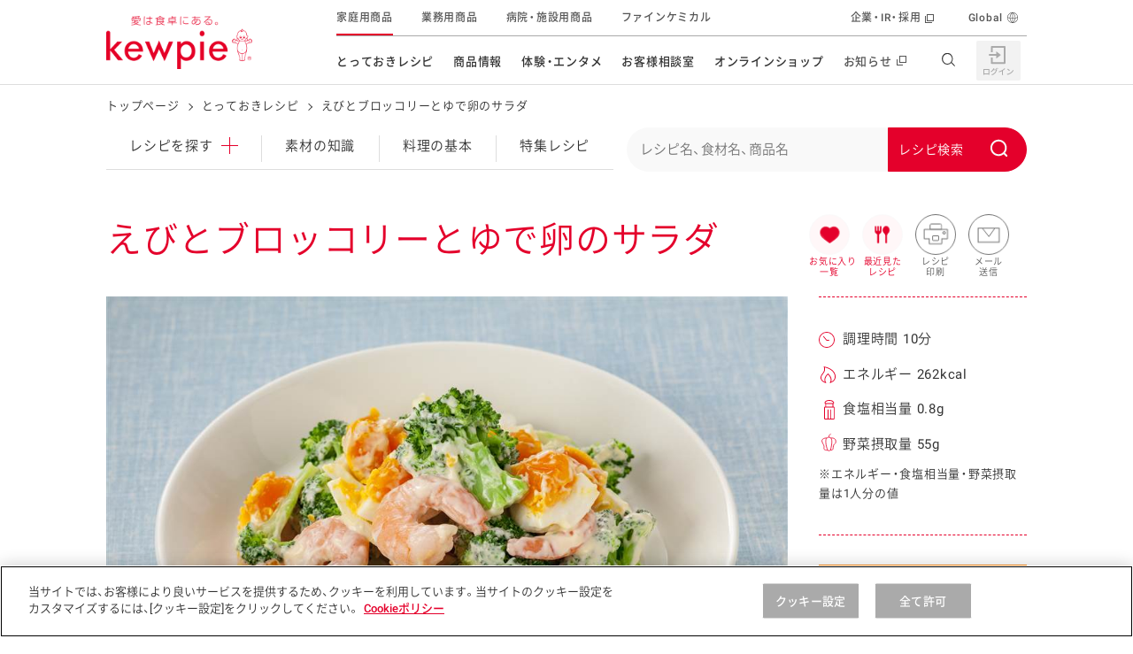

--- FILE ---
content_type: text/html; charset=UTF-8
request_url: https://img.kewpie.co.jp/recipes/recipe/QP10004060/
body_size: 22928
content:
<!DOCTYPE html>
<html lang="ja" class="is-cojp">
<head>
    <meta charset="UTF-8">
    <meta name="viewport" content="width=device-width,initial-scale=1.0,minimum-scale=1.0,maximum-scale=3.0">
    <title>えびとブロッコリーとゆで卵のサラダのレシピ・作り方 | とっておきレシピ | キユーピー</title>

        <meta name="description" content="えびとブロッコリーとゆで卵のサラダのレシピについてご紹介します。えびとブロッコリーとゆで卵のサラダは、卵を使ったレシピです。えび、ブロッコリー、ゆで卵をマヨネーズで和えただけでできるボリュームのある一品です。（調理時間10分、エネルギー262kcal、食塩相当量0.8g、野菜摂取量55g）">
    <meta name="format-detection" content="telephone=no">
    <meta property="og:title" content="えびとブロッコリーとゆで卵のサラダのレシピ・作り方 | とっておきレシピ | キユーピー">
    <meta property="og:type" content="website">
    <meta property="og:url" content="https://www.kewpie.co.jp/recipes/recipe/QP10004060/">
    <meta property="og:locale" content="ja_JP">
            <meta property="og:image" content="https://img.kewpie.co.jp/recipes_src/recipe/img/large/QP10004060_1L.jpg">
        <meta property="og:site_name" content="キユーピー">
    <meta property="og:description" content="えびとブロッコリーとゆで卵のサラダのレシピについてご紹介します。えびとブロッコリーとゆで卵のサラダは、卵を使ったレシピです。えび、ブロッコリー、ゆで卵をマヨネーズで和えただけでできるボリュームのある一品です。（調理時間10分、エネルギー262kcal、食塩相当量0.8g、野菜摂取量55g）">

    <meta name="twitter:card" content="summary_large_image">
    <meta name="twitter:title" content="えびとブロッコリーとゆで卵のサラダのレシピ・作り方 | とっておきレシピ | キユーピー">
    <meta name="twitter:description" content="えびとブロッコリーとゆで卵のサラダのレシピについてご紹介します。えびとブロッコリーとゆで卵のサラダは、卵を使ったレシピです。えび、ブロッコリー、ゆで卵をマヨネーズで和えただけでできるボリュームのある一品です。（調理時間10分、エネルギー262kcal、食塩相当量0.8g、野菜摂取量55g）">
            <meta name="twitter:image" content="https://img.kewpie.co.jp/recipes_src/recipe/img/large/QP10004060_1L.jpg">
        <meta name="twitter:url" content="https://www.kewpie.co.jp/recipes/recipe/QP10004060/">

    <link rel="canonical" href="https://www.kewpie.co.jp/recipes/recipe/QP10004060/">

    
    <!-- TagManager -->
    <script type="text/javascript" src="https://cdn-au.onetrust.com/consent/79bb2bdf-bb9a-4335-b529-e831ca46ff4e/OtAutoBlock.js" ></script>
<script src="https://cdn-au.onetrust.com/scripttemplates/otSDKStub.js"  type="text/javascript" charset="UTF-8" data-domain-script="79bb2bdf-bb9a-4335-b529-e831ca46ff4e" ></script>
<script type="text/javascript">function OptanonWrapper() { }</script>

<!-- Google Tag Manager -->
<script>(function(w,d,s,l,i){w[l]=w[l]||[];w[l].push({'gtm.start':
new Date().getTime(),event:'gtm.js'});var f=d.getElementsByTagName(s)[0],
j=d.createElement(s),dl=l!='dataLayer'?'&l='+l:'';j.async=true;j.src=
'https://www.googletagmanager.com/gtm.js?id='+i+dl;f.parentNode.insertBefore(j,f);
})(window,document,'script','dataLayer','GTM-MCBGCJ');</script>
<!-- End Google Tag Manager -->
    <!-- ./TagManager -->

    <link rel="apple-touch-icon" href="https://img.kewpie.co.jp/apple-icon.png">
            <link rel="stylesheet" href="/assets/css/style_recipe_detail.css">
        <link rel="stylesheet" href="/assets/css/sns.css">
        <script src="/assets/js/sns.js" defer></script>
    

            <script src="/assets/js/header_footer.js" defer></script>
        <script src="/assets/js/recipe_detail.js" defer></script>
    
    <link rel="preload" as="image" href="https://img.kewpie.co.jp/recipes_src/recipe/img/large/QP10004060_1L.jpg" fetchpriority="high">
<link rel="preconnect" href="https://fonts.gstatic.com" crossorigin>
<link rel="preload" href="https://fonts.gstatic.com/s/roboto/v16/oMMgfZMQthOryQo9n22dcuvvDin1pK8aKteLpeZ5c0A.woff2" as="font" type="font/woff2" crossorigin>
<link rel="preload" href="https://fonts.gstatic.com/s/roboto/v18/KFOlCnqEu92Fr1MmEU9fBBc4AMP6lQ.woff2" as="font" type="font/woff2" crossorigin>
<link rel="preload" href="/assets/fonts/YakuHanJP-Demilight.woff" as="font" type="font/woff" crossorigin>
<link rel="preload" href="/assets/fonts/YakuHanJP-Medium.woff" as="font" type="font/woff" crossorigin>
<link rel="preload" href="/assets/fonts/Basefont-Demilight.woff" as="font" type="font/woff" crossorigin>
<link rel="preload" href="/assets/fonts/Basefont-Medium.woff" as="font" type="font/woff" crossorigin>


<script src="/recipes/cat_assets/js/list-recipes.js" defer></script>
<script src="/recipes/cat_assets/js/local-nav.js" defer></script>
<script type="text/javascript">
</script>
<link rel="stylesheet" href="/recipes/cat_assets/css/print.css">
<script src="/assets/js/misson_clear.js" defer></script>

    <script id="DetailJsonLD" type="application/ld+json">
{
    "@context": "http://schema.org/",
    "@type": "Recipe",
    "name": "えびとブロッコリーとゆで卵のサラダ",
    "image": "https://img.kewpie.co.jp/recipes_src/recipe/img/large/QP10004060_1L.jpg",
    "publisher": {
        "@type": "Organization",
        "name": "キユーピー"
    },
    "description": "えびとブロッコリーとゆで卵のサラダのレシピについてご紹介します。えびとブロッコリーとゆで卵のサラダは、卵を使ったレシピです。えび、ブロッコリー、ゆで卵をマヨネーズで和えただけでできるボリュームのある一品です。（調理時間10分、エネルギー262kcal、食塩相当量0.8g、野菜摂取量55g）",
    "totalTime": "PT10M",
    "recipeCategory": "魚介のサラダ",
    "keywords": [
        "サラダ",
        "魚介のサラダ",
        "その他サラダ",
        "野菜",
        "冬の野菜",
        "ブロッコリー",
        "卵・乳製品",
        "卵",
        "魚介",
        "魚介類",
        "えび",
        "マヨネーズなど",
        "マヨネーズ"
    ],
    "recipeIngredient": [
        "ブロッコリー",
        "ゆで卵",
        "ゆでえび（小）",
        "塩",
        "キユーピー マヨネーズ"
    ],
    "recipeYield": "2人分",
    "nutrition": {
        "@type": "NutritionInformation",
        "calories": "262 kcal"
    },
    "author": {
        "@type": "Organization",
        "name": "キユーピー とっておきレシピ",
        "url": "https://img.kewpie.co.jp/assets/img/common/logo-01.png"
    }
}
</script>

        <script id="BreadCrumbJsonLD" type="application/ld+json">
    {
    "@context": "http://schema.org",
    "@type": "BreadcrumbList",
    "itemListElement": [
        {
            "@type": "ListItem",
            "position": 1,
            "item": {
                "@id": "https://www.kewpie.co.jp/",
                "name": "トップページ"
            }
        },
        {
            "@type": "ListItem",
            "position": 2,
            "item": {
                "@id": "https://www.kewpie.co.jp/recipes/",
                "name": "とっておきレシピ"
            }
        },
        {
            "@type": "ListItem",
            "position": 3,
            "item": {
                "@id": "https://www.kewpie.co.jp/recipes/recipe/QP10004060/",
                "name": "えびとブロッコリーとゆで卵のサラダ"
            }
        }
    ]
}
    </script>
        <link rel="stylesheet" type="text/css" href="https://assets.sitescdn.net/answers-search-bar/v1.6/answers.css"/>
<script src="https://assets.sitescdn.net/answers-search-bar/v1.6/answerstemplates.compiled.min.js" defer></script>
<script src="/recipes/cat_assets/js/search-box.js" defer></script>
<script src="https://assets.sitescdn.net/answers-search-bar/v1.6/answers.min.js" onload="RecipeSearchBox.initAnswers()" defer></script>

</head>
<body class="">

<!-- TagManager -->
<!-- Google Tag Manager (noscript) -->
<noscript><iframe src="https://www.googletagmanager.com/ns.html?id=GTM-MCBGCJ" height="0" width="0" style="display:none;visibility:hidden"></iframe></noscript>
<!-- End Google Tag Manager (noscript) -->
    
<!-- ./TagManager -->


<link rel="stylesheet" href="/assets/css/components/header.css">

<header id="content-header" class="l-header" data-module="scroll-header">
  <div class="l-header__inner u-block--sp">
    <div class="l-header__main">
      <div class="l-header__logo">

        <a href="/" class="l-header__logo__link" tabindex="1">
          <img src="https://img.kewpie.co.jp/assets/img/common/logo-01.png" alt="愛は食卓にある。kewpie" class="l-header__logo__img">
        </a>

      </div>
      <!-- /.l-header__site__genre -->
    </div>
    <!-- /.l-header__main -->

    <div class="l-header__sub">
      <nav class="l-gnav--pc">
        <ul class="l-gnav__list">
          <li data-module="focus-within" data-role="has-sublist" class="l-gnav__list__itm" aria-hidden="false">
            <a href="/recipes/" data-gtm="cojpheaderlink" class="l-gnav__list__itm__link">とっておきレシピ</a>
            <div data-role="sublist" class="l-gnav__sub r-type02">
              <div class="l-gnav__subinner">
                <div class="l-gnav__lyt r-recipes">
                  <div class="l-gnav__tablist r-col2">
                    <div class="l-gnav__sub__hdg--lv3">レシピを探す</div>
                    <ul class="l-gnav__tablist__itms">
                      <li class="r-itm">
                        <a href="/recipes/" data-gtm="cojpmenulink">
                          <figure class="r-img"><img src="https://img.kewpie.co.jp/assets/img/layout/globalnav/ico_gnav_recipes_book.svg" alt=""></figure>
                          <span class="r-hdg">とっておきレシピトップ</span>
                        </a>
                      </li>
                      <li class="r-itm">
                        <a href="/recipes/knowledge/" data-gtm="cojpmenulink">
                          <figure class="r-img"><img src="/assets/img/layout/globalnav/ico_gnav_recipes_knowledge.svg" alt=""></figure>
                          <span class="r-hdg">素材の知識</span>
                        </a>
                      </li>
                      <li class="r-itm">
                        <a href="/recipes/cooking/" data-gtm="cojpmenulink">
                          <figure class="r-img"><img src="/assets/img/layout/globalnav/ico_gnav_recipes_cooking.svg" alt=""></figure>
                          <span class="r-hdg">料理の基本</span>
                        </a>
                      </li>
                      <li class="r-itm">
                        <a href="/recipes/features/" data-gtm="cojpmenulink">
                          <figure class="r-img"><img src="https://img.kewpie.co.jp/assets/img/layout/globalnav/ico_gnav_recipes_features.svg" alt=""></figure>
                          <span class="r-hdg">特集レシピ</span>
                        </a>
                      </li>
                      <li class="r-itm">
                        <a href="/recipes/ranking/" data-gtm="cojpmenulink">
                          <figure class="r-img"><img src="https://img.kewpie.co.jp/assets/img/layout/globalnav/ico_gnav_recipes_ranking.svg" alt=""></figure>
                          <span class="r-hdg">レシピランキング</span>
                        </a>
                      </li>
                      <li class="r-itm">
                        <a href="/recipes/movies/" data-gtm="cojpmenulink">
                          <figure class="r-img"><img src="https://img.kewpie.co.jp/assets/img/layout/globalnav/ico_gnav_recipes_movie.svg" alt=""></figure>
                          <span class="r-hdg">レシピ動画</span>
                        </a>
                      </li>
                      <li class="r-itm">
                        <a href="https://www.kewpie.co.jp/recipes/gallery/" data-gtm="cojpmenulink">
                          <figure class="r-img"><img src="/assets/img/layout/globalnav/ico_gnav_recipes_gallery.svg" alt=""></figure>
                          <span class="r-hdg">今日のレシピギャラリー</span>
                        </a>
                      </li>
                    </ul>
                  </div>
                  <div class="l-gnav__pnllist-bnr r-col1 r-type02">
                    <div class="l-gnav__sub__hdg--lv3">おすすめの特設サイト</div>
                    <ul>
                      <li class="r-itm">
                        <a href="/mayokitchen/" data-gtm="cojpmenulink">
                          キユーピー　マヨネーズキッチン
                        </a>
                      </li>
                      <li class="r-itm">
                        <a href="/kantan/saladstock/" data-gtm="cojpmenulink">
                          明日もうれしい。サラダストック
                        </a>
                      </li>
                      <li class="r-itm">
                        <a href="/potato/" data-gtm="cojpmenulink">
                          おうちで作るポテトサラダ
                        </a>
                      </li>
                      <li class="r-itm">
                        <a href="/salacon/" data-gtm="cojpmenulink">
                          サラコン サラダを楽しむレシピコンテスト
                        </a>
                      </li>
                      <li class="r-itm">
                        <a href="/kids_yasai/" data-gtm="cojpmenulink">
                          子どもと野菜をたのしもう
                        </a>
                      </li>
                      <li class="r-itm">
                        <a href="/kantan/mealstock/" data-gtm="cojpmenulink">
                          おうちでミールストック
                        </a>
                      </li>
                      <li class="r-itm">
                        <a href="/foodandhealth/" data-gtm="cojpmenulink">
                          みんなの食と健康応援
                        </a>
                      </li>
                    </ul>
                  </div>
                </div>
                <div data-role="close-gnav-btn" class="l-gnav__closebtn"></div>
              </div>
            </div>
          </li>
          <li data-module="focus-within" data-role="has-sublist" class="l-gnav__list__itm">
            <a href="/products/" data-gtm="cojpheaderlink" class="l-gnav__list__itm__link">商品情報</a>
            <div data-role="sublist" class="l-gnav__sub r-type02">
              <div class="l-gnav__subinner">
                <div class="l-gnav__lyt r-products">
                  <div class="l-gnav__tablist r-col2">
                    <div class="l-gnav__sub__hdg--lv3">商品を探す</div>
                    <div class="l-gnav__tablist r-col6 u-mb20">
                      <ul class="l-gnav__tablist__itms r-normal">
                        <li class="r-itm r-longsentence u-wd310--pc">
                          <a href="/products/new/" data-gtm="cojpmenulink">
                            <figure class="r-img"><img src="https://img.kewpie.co.jp/assets/img/layout/globalnav/ico_gnav_prouse_products02.svg" alt=""></figure>
                            <span class="r-hdg">新商品・リニューアル品</span>
                          </a>
                        </li>
                      </ul>
                    </div>

                    <ul data-module="header-products-menu" class="l-gnav__tablist__itms">
                    </ul>
                  </div>
                  <div class="l-gnav__pnllist-bnr r-col1 r-type02">
                    <div class="l-gnav__sub__hdg--lv3">その他の商品サイト</div>
                    <ul class="l-gnav__pnllist-bnr__itms l-gnav__pnllist-bnr__bnritms">
                      <li class="r-itm">
                        <a href="/prouse/" data-gtm="cojpmenulink">
                          <figure class="r-img"><img src="https://img.kewpie.co.jp/assets/img/layout/globalnav/bnr_gnav_products01.jpg" alt="業務用商品"></figure>
                        </a>
                      </li>
                      <li class="r-itm">
                        <a href="/carefood/" data-gtm="cojpmenulink">
                          <figure class="r-img"><img src="https://img.kewpie.co.jp/assets/img/layout/globalnav/bnr_gnav_products02.jpg" alt="病院・施設用商品"></figure>
                        </a>
                      </li>
                      <li class="r-itm">
                        <a href="/finechemical/" data-gtm="cojpmenulink">
                          <figure class="r-img"><img src="https://img.kewpie.co.jp/assets/img/layout/globalnav/bnr_gnav_products03.jpg" alt="ファインケミカル"></figure>
                        </a>
                      </li>
                    </ul>
                  </div>
                </div>
                <div data-role="close-gnav-btn" class="l-gnav__closebtn"></div>
              </div>
            </div>
          </li>
          <li data-module="focus-within" data-role="has-sublist" class="l-gnav__list__itm">
            <a href="/entertainment/" data-gtm="cojpheaderlink" class="l-gnav__list__itm__link">体験・エンタメ</a>
            <div data-role="sublist" class="l-gnav__sub r-type02">
              <div class="l-gnav__subinner">
                <div class="l-gnav__lyt r-entertainment">
                  <div class="l-gnav__pnllist-bnr r-col2">
                    <div class="l-gnav__sub__hdg--lv3">体験する</div>
                    <ul class="l-gnav__pnllist-bnr__itms">
                      <li class="r-itm">
                        <a href="/entertainment/mayoterrace/" data-gtm="cojpmenulink">
                          <figure class="r-img"><img src="https://img.kewpie.co.jp/assets/img/layout/globalnav/bnr_gnav_entertainment01.jpg" alt=""></figure>
                          <span class="r-hdg">マヨテラス<br>（見学施設）</span>
                        </a>
                      </li>
                      <li class="r-itm">
                        <a href="/entertainment/openkitchen/" data-gtm="cojpmenulink">
                          <figure class="r-img"><img src="https://img.kewpie.co.jp/assets/img/layout/globalnav/bnr_gnav_entertainment02.jpg" alt=""></figure>
                          <span class="r-hdg">オープンキッチン<br>（工場見学）</span>
                        </a>
                      </li>
                      <li class="r-itm">
                        <a href="/farm/" data-gtm="cojpmenulink">
                          <figure class="r-img"><img src="https://img.kewpie.co.jp/assets/img/layout/globalnav/bnr_gnav_entertainment03.jpg" alt=""></figure>
                          <span class="r-hdg">深谷テラス ヤサイな<br>仲間たちファーム</span>
                        </a>
                      </li>
                      <li class="r-itm">
                        <a href="/entertainment/fun/" data-gtm="cojpmenulink">
                          <figure class="r-img"><img src="https://img.kewpie.co.jp/assets/img/layout/globalnav/bnr_gnav_entertainment09.jpg" alt=""></figure>
                          <span class="r-hdg">おたのしみコンテンツ</span>
                        </a>
                      </li>
                    </ul>
                  </div>
                  <div class="l-gnav__pnllist-bnr r-col2">
                    <div class="l-gnav__sub__hdg--lv3">CM・テレビ・エンタメ</div>
                    <ul class="l-gnav__pnllist-bnr__itms">
                      <li class="r-itm">
                        <a href="/entertainment/cmgallery/" data-gtm="cojpmenulink">
                          <figure class="r-img"><img src="/assets/img/layout/globalnav/bnr_gnav_entertainment06.jpg" alt=""></figure>
                          <span class="r-hdg">広告ギャラリー</span>
                        </a>
                      </li>
                      <li class="r-itm">
                        <a href="/entertainment/friends/" data-gtm="cojpmenulink">
                          <figure class="r-img"><img src="https://img.kewpie.co.jp/assets/img/layout/globalnav/bnr_gnav_entertainment04.jpg" alt=""></figure>
                          <span class="r-hdg">キユーピーとヤサイな<br>仲間たち</span>
                        </a>
                      </li>
                      <li class="r-itm">
                        <a href="/entertainment/3min_cooking/" data-gtm="cojpmenulink">
                          <figure class="r-img"><img src="/assets/img/layout/globalnav/bnr_gnav_entertainment05.jpg" alt=""></figure>
                          <span class="r-hdg">キユーピー３分<br>クッキング</span>
                        </a>
                      </li>
                      <li class="r-itm">
                        <a href="/entertainment/mediaguide/" data-gtm="cojpmenulink">
                          <figure class="r-img"><img src="https://img.kewpie.co.jp/assets/img/layout/globalnav/bnr_gnav_entertainment07.jpg" alt=""></figure>
                          <span class="r-hdg">テレビ・ラジオ</span>
                        </a>
                      </li>
                    </ul>
                  </div>
                  <div class="l-gnav__pnllist-bnr r-col2">
                    <div class="l-gnav__sub__hdg--lv3">キャンペーン・イベント</div>
                    <ul class="l-gnav__pnllist-bnr__itms">
                      <li class="r-itm">
                        <a href="/entertainment/campaign/" data-gtm="cojpmenulink">
                          <figure class="r-img"><img src="https://img.kewpie.co.jp/assets/img/layout/globalnav/bnr_gnav_entertainment08.jpg" alt=""></figure>
                          <span class="r-hdg">キャンペーン・イベント</span>
                        </a>
                      </li>
                    </ul>
                    <div class="l-gnav__sub__hdg--lv3 u-mb15--pc">イベント協賛</div>
                    <ul class="l-gnav__pnllist-bnr__itms">
                      <li class="r-itm">
                        <a href="/entertainment/sponsored-event/" data-gtm="cojpmenulink">
                          <figure class="r-img"><img src="/assets/img/layout/globalnav/bnr_gnav_entertainment10.jpg" alt=""></figure>
                          <span class="r-hdg">イベント協賛</span>
                        </a>
                      </li>
                    </ul>
                  </div>
                </div>
                <div data-role="close-gnav-btn" class="l-gnav__closebtn"></div>
              </div>
            </div>
          </li>
          <li data-role="no-has-sublist" class="l-gnav__list__itm">
            <a href="/customer/" data-gtm="cojpheaderlink" class="l-gnav__list__itm__link">お客様相談室</a>
          </li>
          <li data-module="focus-within" data-role="has-sublist" class="l-gnav__list__itm">
            <span class="l-gnav__list__itm__link">オンラインショップ</span>
            <div data-role="sublist" class="l-gnav__sub r-type02">
              <div class="l-gnav__subinner">
                <div class="l-gnav__lyt r-onlineshop">
                  <div class="l-gnav__pnllist-bnr r-col2">
                    <div class="l-gnav__sub__hdg--lv3 u-align-c">オンラインショップ</div>
                    <ul class="l-gnav__pnllist-bnr__itms">
                      <li class="r-itm">
                        <a href="https://qummy.kewpie.co.jp/" data-gtm="cojpmenulink externallink">
                          <figure class="r-img"><img src="/assets/img/layout/globalnav/bnr_gnav_onlineshop03.jpg" alt=""></figure>
                          <span class="r-hdg">Qummy</span>
                        </a>
                      </li>
                      <li class="r-itm">
                        <a href="https://shop.kewpiewellness.com/" data-gtm="cojpmenulink externallink" target="_blank">
                          <figure class="r-img"><img src="https://img.kewpie.co.jp/assets/img/layout/globalnav/bnr_gnav_onlineshop01.jpg" alt=""></figure>
                          <span class="r-hdg">キユーピーウエルネス<span class="c-txt-link--inline r-blank"></span></span>
                        </a>
                      </li>
                    </ul>
                  </div>
                </div>
                <div data-role="close-gnav-btn" class="l-gnav__closebtn"></div>
              </div>
            </div>
          </li>
          <li data-role="no-has-sublist" class="l-gnav__list__itm">
            <a href="//www.kewpie.com/newsrelease/" data-gtm="cojpheaderlink" target="_blank" class="l-gnav__list__itm__link r-blank"><span>お知らせ</span></a>
          </li>
        </ul>
        <!-- /.l-gnav__list -->
        <div data-role="gnav-bg" class="l-gnav__bg"></div>
      </nav>
      <!-- /.l-gnav--pc -->

      <div class="l-unav r-header">
        <ul class="l-unav__list">
          <li class="l-unav__list__itm is-current">
            <a href="/" data-gtm="cojpheaderlink" class="l-unav__list__itm__link" tabindex="1">家庭用商品</a>
          </li>
          <li class="l-unav__list__itm">
            <a href="/prouse/" data-gtm="cojpheaderlink" class="l-unav__list__itm__link" tabindex="1">業務用商品</a>
          </li>
          <li class="l-unav__list__itm">
            <a href="/carefood/" data-gtm="cojpheaderlink" class="l-unav__list__itm__link" tabindex="1">病院・施設用商品</a>
          </li>
          <li class="l-unav__list__itm">
            <a href="/finechemical/" data-gtm="cojpheaderlink" class="l-unav__list__itm__link" tabindex="1">ファインケミカル</a>
          </li>

          <li data-role="has-sublist-unav" class="l-unav__list__itm r-separate" aria-hidden="false" tabindex="1">
            <a href="//www.kewpie.com/" data-gtm="cojpheaderlink" target="_blank" class="l-unav__list__itm__link r-blank">企業・IR・採用</a>
            <div class="l-unav__sub r-crosssite">
              <div class="l-unav__subinner">
                <div class="l-unav__sub__hdg--lv2">企業・IR・採用</div>
                <div class="l-unav__lyt r-com">
                  <div class="l-unav__pnllist-bnr r-col3">
                    <ul class="l-unav__pnllist-bnr__itms">
                      <li class="r-itm r-blank">
                        <a href="//www.kewpie.com/company/" target="_blank" tabindex="1" data-gtm="cojpmenulink">
                          <figure class="r-img"><img src="https://img.kewpie.co.jp/assets/img/layout/globalnav/bnr_unav_com01.jpg" alt=""></figure>
                          <span class="r-hdg">企業情報</span>
                        </a>
                      </li>
                      <li class="r-itm r-blank">
                        <a href="//www.kewpie.com/group/" target="_blank" tabindex="1" data-gtm="cojpmenulink">
                          <figure class="r-img"><img src="https://img.kewpie.co.jp/assets/img/layout/globalnav/bnr_unav_com02.jpg" alt=""></figure>
                          <span class="r-hdg">グループの事業</span>
                        </a>
                      </li>
                      <li class="r-itm r-blank">
                        <a href="//www.kewpie.com/education/" target="_blank" tabindex="1" data-gtm="cojpmenulink">
                          <figure class="r-img"><img src="https://img.kewpie.co.jp/assets/img/layout/globalnav/bnr_unav_com03.jpg" alt=""></figure>
                          <span class="r-hdg">食育活動</span>
                        </a>
                      </li>
                      <li class="r-itm r-blank">
                        <a href="//www.kewpie.com/sustainability/" target="_blank" tabindex="1" data-gtm="cojpmenulink">
                          <figure class="r-img"><img src="https://img.kewpie.co.jp/assets/img/layout/globalnav/bnr_unav_com04.jpg" alt=""></figure>
                          <span class="r-hdg">サステナビリティ</span>
                        </a>
                      </li>
                      <li class="r-itm r-blank">
                        <a href="//www.kewpie.com/rd/" target="_blank" tabindex="1" data-gtm="cojpmenulink">
                          <figure class="r-img"><img src="https://img.kewpie.co.jp/assets/img/layout/globalnav/bnr_unav_com05.jpg" alt=""></figure>
                          <span class="r-hdg">研究開発</span>
                        </a>
                      </li>
                      <li class="r-itm r-blank">
                        <a href="//www.kewpie.com/ir/" target="_blank" tabindex="1" data-gtm="cojpmenulink">
                          <figure class="r-img"><img src="https://img.kewpie.co.jp/assets/img/layout/globalnav/bnr_unav_com06.jpg" alt=""></figure>
                          <span class="r-hdg">株主・投資家の皆様へ</span>
                        </a>
                      </li>
                      <li class="r-itm r-blank">
                        <a href="//www.kewpie.com/recruit/" target="_blank" tabindex="1" data-gtm="cojpmenulink">
                          <figure class="r-img">
							  <img src="https://img.kewpie.co.jp/assets/img/layout/globalnav/bnr_unav_com07.jpg" alt="">
							</figure>
                          <span class="r-hdg">採用情報</span>
                        </a>
                      </li>
                    </ul>
                  </div>
                </div>
                <div data-role="close-gnav-btn" class="l-unav__closebtn"></div>
              </div>
            </div>
          </li>
          <li class="l-unav__list__itm r-global">
            <a href="//www.kewpie.com/en/" data-gtm="cojpheaderlink" target="_blank" class="l-unav__list__itm__link" tabindex="1">Global</a>
          </li>
        </ul>
        <!-- /.l-unav__list -->
      </div>
    </div>
    <!-- /.l-header__sub -->

    <div class="l-header__nav__btn" data-module="toggle-btn" data-config='{"basefixed": "true", "expandstate":"is-gnav-open"}'>
      <span class="l-header__nav__btn__bar"></span>
      <span class="l-header__nav__btn__bar"></span>
      <span class="l-header__nav__btn__bar"></span>
    </div>
    <!-- /.l-header__nav__btn -->

    <div class="l-gnav--sp">
      <div class="l-gnav__inner--sp">
        <ul data-module="is-current-globalnavi" class="l-gnav__list--sp">
          <li class="l-gnav__list__itm">
            <a href="/mypage/" class="l-gnav__list__itm__link" data-gtm="cojpheaderlink">
              <figure class="l-gnav__list__itm__link__img"><img src="/assets/img/layout/globalnav/ico_gnav_mypage.svg" alt=""></figure>
              <span class="l-gnav__list__itm__link__hdg">マイページ（Hi! kewpie）</span>
            </a>
          </li>
          <!-- /.l-gnav__list__itm -->
          <li class="l-gnav__list__itm role-has-sublist">
            <span class="l-gnav__list__itm__link">
              <figure class="l-gnav__list__itm__link__img"><img src="https://img.kewpie.co.jp/assets/img/layout/globalnav/ico_gnav_recipes_book.svg" alt=""></figure>
              <span class="l-gnav__list__itm__link__hdg">とっておきレシピ</span>
            </span>
            <span role="button" aria-expanded="false"></span>

            <div class="l-gnav__sub">
              <div class="l-gnav__sub__hdg--lv3">レシピを探す</div>
              <ul class="l-gnav__sublist">
                <li class="l-gnav__sublist__itm">
                  <a href="/recipes/" class="l-gnav__sublist__itm__link" data-gtm="cojpmenulink">とっておきレシピトップ</a>
                </li>
                <li class="l-gnav__sublist__itm">
                  <a href="/recipes/knowledge/" class="l-gnav__sublist__itm__link" data-gtm="cojpmenulink">素材の知識</a>
                </li>
                <li class="l-gnav__sublist__itm">
                  <a href="/recipes/cooking/" class="l-gnav__sublist__itm__link" data-gtm="cojpmenulink">料理の基本</a>
                </li>
                <li class="l-gnav__sublist__itm">
                  <a href="/recipes/features/" class="l-gnav__sublist__itm__link" data-gtm="cojpmenulink">特集レシピ</a>
                </li>
                <li class="l-gnav__sublist__itm">
                  <a href="/recipes/ranking/" class="l-gnav__sublist__itm__link" data-gtm="cojpmenulink">レシピランキング</a>
                </li>
                <li class="l-gnav__sublist__itm">
                  <a href="/recipes/movies/" class="l-gnav__sublist__itm__link" data-gtm="cojpmenulink">レシピ動画</a>
                </li>
                <li class="l-gnav__sublist__itm">
                  <a href="https://www.kewpie.co.jp/recipes/gallery/" class="l-gnav__sublist__itm__link" data-gtm="cojpmenulink">今日のレシピギャラリー</a>
                </li>
              </ul>
              <!-- /.l-gnav__sublist -->
              <div class="l-gnav__sub__hdg--lv3">おすすめの特設サイト</div>
              <ul class="l-gnav__sublist">
                <li class="l-gnav__sublist__itm">
                  <a href="/mayokitchen/" class="l-gnav__sublist__itm__link" data-gtm="cojpmenulink">キユーピー　マヨネーズキッチン</a>
                </li>
                <li class="l-gnav__sublist__itm">
                  <a href="/kantan/saladstock/" class="l-gnav__sublist__itm__link" data-gtm="cojpmenulink">明日もうれしい。サラダストック</a>
                </li>
                <li class="l-gnav__sublist__itm">
                  <a href="/potato/" class="l-gnav__sublist__itm__link" data-gtm="cojpmenulink">おうちで作るポテトサラダ</a>
                </li>
                <li class="l-gnav__sublist__itm">
                  <a href="/salacon/" class="l-gnav__sublist__itm__link" data-gtm="cojpmenulink">サラコン サラダを楽しむレシピコンテスト</a>
                </li>
                <li class="l-gnav__sublist__itm">
                  <a href="/kids_yasai/" class="l-gnav__sublist__itm__link" data-gtm="cojpmenulink">子どもと野菜をたのしもう</a>
                </li>
                <li class="l-gnav__sublist__itm">
                  <a href="/kids_challenge/" class="l-gnav__sublist__itm__link" data-gtm="cojpmenulink">野菜となかよし キッズチャレンジ</a>
                </li>
                <li class="l-gnav__sublist__itm">
                  <a href="/kantan/mealstock/" class="l-gnav__sublist__itm__link" data-gtm="cojpmenulink">おうちでミールストック</a>
                </li>
                <li class="l-gnav__sublist__itm">
                  <a href="/foodandhealth/" class="l-gnav__sublist__itm__link" data-gtm="cojpmenulink">みんなの食と健康応援</a>
                </li>
              </ul>
            </div>
            <!-- /.l-gnav__sub -->
          </li>
          <!-- /.l-gnav__list__itm -->
          <li class="l-gnav__list__itm role-has-sublist">
            <span class="l-gnav__list__itm__link">
              <figure class="l-gnav__list__itm__link__img"><img src="https://img.kewpie.co.jp/assets/img/layout/globalnav/ico_gnav_prouse_products01.svg" alt=""></figure>
              <span class="l-gnav__list__itm__link__hdg">商品情報</span>
            </span>
            <span role="button" aria-expanded="false"></span>

            <div class="l-gnav__sub">
              <div class="l-gnav__sub__hdg--lv3">商品を探す</div>
              <ul class="l-gnav__sublist">
                <li class="l-gnav__sublist__itm">
                  <a href="/products/" class="l-gnav__sublist__itm__link" data-gtm="cojpmenulink">商品情報トップ</a>
                </li>
                <li class="l-gnav__sublist__itm">
                  <a href="/products/new/" class="l-gnav__sublist__itm__link" data-gtm="cojpmenulink">新商品・リニューアル品<span class="u-txt--emphasis u-ml20">NEW</span></a>
                </li>
              </ul>
              <!-- /.l-gnav__sublist -->
              <ul data-module="header-products-menu" data-config='{"type":"sp"}' class="l-gnav__sublist u-pl50 u-pt0 r-first-child-none">
              </ul>
              <!-- /.l-gnav__sublist -->

              <div class="l-gnav__sub__hdg--lv3">その他の商品サイト</div>
              <ul class="l-gnav__sublist">
                <li class="l-gnav__sublist__itm">
                  <a href="/prouse/" class="l-gnav__sublist__itm__link" data-gtm="cojpmenulink">業務用商品</a>
                </li>
                <li class="l-gnav__sublist__itm">
                  <a href="/carefood/" class="l-gnav__sublist__itm__link" data-gtm="cojpmenulink">病院・施設用商品</a>
                </li>
                <li class="l-gnav__sublist__itm">
                  <a href="/finechemical/" class="l-gnav__sublist__itm__link" data-gtm="cojpmenulink">ファインケミカル</a>
                </li>
              </ul>
              <!-- /.l-gnav__sublist -->
            </div>
            <!-- /.l-gnav__sub -->
          </li>
          <!-- /.l-gnav__list__itm -->

          <li class="l-gnav__list__itm role-has-sublist">
            <span class="l-gnav__list__itm__link">
              <figure class="l-gnav__list__itm__link__img"><img src="https://img.kewpie.co.jp/assets/img/layout/globalnav/ico_gnav_entertainment01.png" alt=""></figure>
              <span class="l-gnav__list__itm__link__hdg">体験・エンタメ</span>
            </span>
            <span role="button" aria-expanded="false"></span>

            <div class="l-gnav__sub">
              <ul class="l-gnav__sublist">
                <li class="l-gnav__sublist__itm">
                  <a href="/entertainment/" class="l-gnav__sublist__itm__link" data-gtm="cojpmenulink">体験・エンタメトップ</a>
                </li>
              </ul>
              <div class="l-gnav__sub__hdg--lv3">体験する</div>
              <ul class="l-gnav__sublist">
                <li class="l-gnav__sublist__itm">
                  <a href="/entertainment/mayoterrace/" class="l-gnav__sublist__itm__link" data-gtm="cojpmenulink">マヨテラス（見学施設）</a>
                </li>
                <li class="l-gnav__sublist__itm">
                  <a href="/entertainment/openkitchen/" class="l-gnav__sublist__itm__link" data-gtm="cojpmenulink">オープンキッチン（工場見学）</a>
                </li>
                <li class="l-gnav__sublist__itm">
                  <a href="/farm/" class="l-gnav__sublist__itm__link" data-gtm="cojpmenulink">深谷テラス ヤサイな仲間たちファーム</a>
                </li>
                <li class="l-gnav__sublist__itm">
                  <a href="/entertainment/fun/" class="l-gnav__sublist__itm__link" data-gtm="cojpmenulink">おたのしみコンテンツ</a>
                </li>
              </ul>
              <!-- /.l-gnav__sublist -->
              <div class="l-gnav__sub__hdg--lv3">CM・テレビ・エンタメ</div>
              <ul class="l-gnav__sublist">
                <li class="l-gnav__sublist__itm">
                  <a href="/entertainment/cmgallery/" class="l-gnav__sublist__itm__link" data-gtm="cojpmenulink">広告ギャラリー</a>
                </li>
                <li class="l-gnav__sublist__itm">
                  <a href="/entertainment/friends/" class="l-gnav__sublist__itm__link" data-gtm="cojpmenulink">キユーピーとヤサイな仲間たち</a>
                </li>
                <li class="l-gnav__sublist__itm">
                  <a href="/entertainment/3min_cooking/" class="l-gnav__sublist__itm__link" data-gtm="cojpmenulink">キユーピー３分クッキング</a>
                </li>
                <li class="l-gnav__sublist__itm">
                  <a href="/entertainment/mediaguide/" class="l-gnav__sublist__itm__link" data-gtm="cojpmenulink">テレビ・ラジオ</a>
                </li>
              </ul>
              <!-- /.l-gnav__sublist -->
              <div class="l-gnav__sub__hdg--lv3">キャンペーン・イベント</div>
              <ul class="l-gnav__sublist">
                <li class="l-gnav__sublist__itm">
                  <a href="/entertainment/campaign/" class="l-gnav__sublist__itm__link" data-gtm="cojpmenulink">キャンペーン・イベント</a>
                </li>
              </ul>
              <div class="l-gnav__sub__hdg--lv3">イベント協賛</div>
              <ul class="l-gnav__sublist">
                <li class="l-gnav__sublist__itm">
                  <a href="/entertainment/sponsored-event/" class="l-gnav__sublist__itm__link" data-gtm="cojpmenulink">イベント協賛</a>
                </li>
              </ul>
              <!-- /.l-gnav__sublist -->
            </div>
            <!-- /.l-gnav__sub -->
          </li>
          <!-- /.l-gnav__list__itm -->

          <li class="l-gnav__list__itm role-has-sublist">
            <span class="l-gnav__list__itm__link">
              <figure class="l-gnav__list__itm__link__img"><img src="https://img.kewpie.co.jp/assets/img/layout/globalnav/ico_gnav_customer04.png" alt=""></figure>
              <span class="l-gnav__list__itm__link__hdg">お客様相談室</span>
            </span>
            <span role="button" aria-expanded="false"></span>

            <div class="l-gnav__sub">
              <ul class="l-gnav__sublist">
                <li class="l-gnav__sublist__itm">
                  <a href="/customer/" class="l-gnav__sublist__itm__link" data-gtm="cojpmenulink">お客様相談室トップ</a>
                </li>
                <li class="l-gnav__sublist__itm">
                  <a href="/customer/#customer_faq" class="l-gnav__sublist__itm__link" data-gtm="cojpmenulink">よくお寄せいただくご質問</a>
                </li>
                <li class="l-gnav__sublist__itm">
                  <a href="/customer/opinion/" class="l-gnav__sublist__itm__link" data-gtm="cojpmenulink">お客様の声を活かしました</a>
                </li>
              </ul>
              <!-- /.l-gnav__sublist -->
            </div>
            <!-- /.l-gnav__sub -->
          </li>

          <li class="l-gnav__list__itm role-has-sublist">
            <span class="l-gnav__list__itm__link">
              <figure class="l-gnav__list__itm__link__img"><img src="https://img.kewpie.co.jp/assets/img/layout/globalnav/ico_gnav_online01.png" alt=""></figure>
              <span class="l-gnav__list__itm__link__hdg">オンラインショップ</span>
            </span>
            <span role="button" aria-expanded="false"></span>

            <div class="l-gnav__sub">
              <ul class="l-gnav__sublist">
                <li class="l-gnav__sublist__itm">
                  <a href="https://qummy.kewpie.co.jp/" class="l-gnav__sublist__itm__link" data-gtm="cojpmenulink externallink">Qummy</a>
                </li>
                <li class="l-gnav__sublist__itm">
                  <a href="https://shop.kewpiewellness.com/" class="l-gnav__sublist__itm__link r-blank" data-gtm="cojpmenulink externallink" target="_blank">キユーピーウエルネス</a>
                </li>
              </ul>
              <!-- /.l-gnav__sublist -->
            </div>
            <!-- /.l-gnav__sub -->
          </li>
          <!-- /.l-gnav__list__itm -->

          <li class="l-gnav__list__itm">
            <a href="//www.kewpie.com/newsrelease/" target="_blank" class="l-gnav__list__itm__link r-blank" data-gtm="cojpheaderlink">
              <figure class="l-gnav__list__itm__link__img"><img src="https://img.kewpie.co.jp/assets/img/layout/globalnav/ico_gnav_news01.png" alt=""></figure>
              <span class="l-gnav__list__itm__link__hdg">お知らせ</span>
            </a>
          </li>
          <!-- /.l-gnav__list__itm -->
          <li class="l-gnav__list__itm">
            <a href="/mail-magazine/" class="l-gnav__list__itm__link" data-gtm="cojpheaderlink">
              <figure class="l-gnav__list__itm__link__img"><img src="https://img.kewpie.co.jp/assets/img/layout/globalnav/ico_gnav_customer02.png" alt=""></figure>
              <span class="l-gnav__list__itm__link__hdg">メールマガジン</span>
            </a>
          </li>
          <!-- /.l-gnav__list__itm -->
        </ul>
        <!-- /.l-gnav__list--sp -->

        <div class="l-unav--sp r-gnav">
          <ul class="l-unav__list">
            <li class="l-unav__list__itm">
              <a href="/" class="l-unav__list__itm__link" data-gtm="cojpheaderlink">家庭用商品</a>
            </li>
            <li class="l-unav__list__itm">
              <a href="/prouse/" class="l-unav__list__itm__link" data-gtm="cojpheaderlink">業務用商品</a>
            </li>
            <li class="l-unav__list__itm">
              <a href="/carefood/" class="l-unav__list__itm__link" data-gtm="cojpheaderlink">病院・施設用商品</a>
            </li>
            <li class="l-unav__list__itm">
              <a href="/finechemical/" class="l-unav__list__itm__link" data-gtm="cojpheaderlink">ファインケミカル</a>
            </li>

            <li class="l-unav__list__itm">
              <a href="//www.kewpie.com/" target="_blank" class="l-unav__list__itm__link r-blank" data-gtm="cojpheaderlink">企業・IR</a>
            </li>
            <li class="l-unav__list__itm r-global">
              <a href="//www.kewpie.com/en/" target="_blank" class="l-unav__list__itm__link r-blank" data-gtm="cojpheaderlink">Global</a>
            </li>
          </ul>
          <!-- /.l-unav__list -->
          
          <ul data-module="is-current-globalnavi" class="l-gnav__list--sp">
            <li class="l-gnav__list__itm r-bdr-g">
              <a href="/userguide/" class="l-gnav__list__itm__link" data-gtm="cojpheaderlink">
                <span class="l-gnav__list__itm__link__hdg">Hi! kewpieについて</span>
              </a>
            </li>
            <!-- /.l-gnav__list__itm -->
          </ul>
        </div>

      </div>
      <!-- /.l-gnav__inner--sp -->
    </div>
    <!-- /.l-gnav--sp -->

    <div class="l-header__member_btn" data-module="modal-window" data-config="{&quot;is-fixed&quot;: &quot;true&quot;}" data-target="global_member_menu">
            <a class="l-header__member_btn_bg" href="https://www.kewpie.co.jp/mypage/auth/login/?redirect_url=https%3A%2F%2Fwww.kewpie.co.jp%2Frecipes%2Frecipe%2FQP10004060%2F"></a>
          </div>

    <div data-role="header-search" class="l-header__search">
      <form name="SS_searchForm" id="SS_searchForm" action="//search.kewpie.co.jp/search" method="get" enctype="application/x-www-form-urlencoded">
        <input data-role="header-search-textfield" type="text" placeholder="キーワードを入力" class="l-header__search__input" name="query" value="" id="SS_searchQuery" maxlength="100">
        <input type="hidden" name="site" value="OWY5IEL7" id="SS_site">
        <input type="hidden" name="charset" value="UTF-8" id="SS_charset">
        <input type="hidden" name="group" value="1" id="SS_group">
        <input type="hidden" name="design" value="1" id="SS_design">
        <div data-role="header-search-open-button" class="l-header__search__cover"></div>
        <input type="submit" name="submit" class="l-header__search__btn" value="" id="SS_searchSubmit">
      </form>
    </div>
    <!-- /.l-header__search -->

  </div>
  <!-- /.l-header__inner -->

  <div class="l-header__bg"></div>

</header>
<!-- /.l-header -->



<main class="l-main--fullwidth">
    <article>
<div class="l-breadcrumb">
    <ul itmscope itmtype="http://schema.org/BreadcrumbList" class="l-breadcrumb__inner">
                    <li itemprop="itmListElement" itemscope
                itmtype="http://schema.org/ListItem" class="l-breadcrumb__itm">
                                    <a href="/">トップページ</a>
                            </li>
                    <li itemprop="itmListElement" itemscope
                itmtype="http://schema.org/ListItem" class="l-breadcrumb__itm">
                                    <a href="/recipes/">とっておきレシピ</a>
                            </li>
                    <li itemprop="itmListElement" itemscope
                itmtype="http://schema.org/ListItem" class="l-breadcrumb__itm">
                                    <span class="l-breadcrumb__itm--current">えびとブロッコリーとゆで卵のサラダ</span>
                            </li>
            </ul>
</div>



        <div data-module="toggle-recipes-nav" class="p-recipes-nav">
          <ul class="p-recipes-nav__list">
            <li data-role="toggle-recipes-btn" class="p-recipes-nav__itm" aria-expanded="false"><span class="p-recipes-nav__itm__text is-current" href>レシピ<span class="u-none--sp">を探す</span><span class="p-recipes-nav__toggle"></span></span></li>
            <li class="p-recipes-nav__itm "><a class="p-recipes-nav__itm__text" href
            ="/recipes/knowledge/">素材の知識</a></li>
            <li class="p-recipes-nav__itm"><a class="p-recipes-nav__itm__text" href="/recipes/cooking/">料理の基本</a></li>
            <li class="p-recipes-nav__itm "><a class="p-recipes-nav__itm__text" href="/recipes/features/">特集<span class="u-none--sp">レシピ</span></a></li>
          </ul>
                     <div class="c-search r-type02 r-longsentence--sp p-recipes-nav__search">
             <div class="search-form"></div>
           </div>
                    <!-- /.p-recipes-nav__search -->
        </div>
        <!-- /.p-recipes-nav -->
        <div class="p-recipes-nav--sub">
          <div data-role="toggle-recipes-content" aria-hidden="true" class="p-recipes-nav--sub__inner">
            <div class="p-recipes-nav--sub__contents">
              <div class="p-recipes-nav--sub__recipes">
                <div class="p-recipes-nav--sub__hdg">素材からさがす</div>
                <ul class="p-recipes-nav--sub__recipes-category">
                                  <li class="p-recipes-nav--sub__itm" data-role="vegetables"><a href="/recipes/ingredient/vegetables/">野菜のレシピ</a></li>
                                  <li class="p-recipes-nav--sub__itm" data-role="fruits"><a href="/recipes/ingredient/fruits/">果物のレシピ</a></li>
                                  <li class="p-recipes-nav--sub__itm" data-role="fish_shellfish"><a href="/recipes/ingredient/fish_shellfish/">魚介のレシピ</a></li>
                                  <li class="p-recipes-nav--sub__itm" data-role="meat"><a href="/recipes/ingredient/meat/">肉類のレシピ</a></li>
                                  <li class="p-recipes-nav--sub__itm" data-role="egg_dairy"><a href="/recipes/ingredient/egg_dairy/">卵・乳製品のレシピ</a></li>
                                  <li class="p-recipes-nav--sub__itm" data-role="rice_breads_noodles"><a href="/recipes/ingredient/rice_breads_noodles/">米穀類・パン粉類・麺類のレシピ</a></li>
                                </ul>
              </div>
              <!-- /.p-recipes-nav--sub__recipes -->
              <div class="p-recipes-nav--sub__recipes">
                <div class="p-recipes-nav--sub__hdg">レシピカテゴリーからさがす</div>
                <ul class="p-recipes-nav--sub__recipes-category">
                                  <li class="p-recipes-nav--sub__itm" data-role="recipe-genre-1"><a href="/recipes/genre/1/">サラダのレシピ</a></li>
                                  <li class="p-recipes-nav--sub__itm" data-role="recipe-genre-2"><a href="/recipes/genre/2/">おかず・おつまみのレシピ</a></li>
                                  <li class="p-recipes-nav--sub__itm" data-role="recipe-genre-3"><a href="/recipes/genre/3/">スープ・鍋物のレシピ</a></li>
                                  <li class="p-recipes-nav--sub__itm" data-role="recipe-genre-4"><a href="/recipes/genre/4/">ご飯もののレシピ</a></li>
                                  <li class="p-recipes-nav--sub__itm" data-role="recipe-genre-5"><a href="/recipes/genre/5/">麺類のレシピ</a></li>
                                  <li class="p-recipes-nav--sub__itm" data-role="recipe-genre-6"><a href="/recipes/genre/6/">パンのレシピ</a></li>
                                  <li class="p-recipes-nav--sub__itm" data-role="recipe-genre-7"><a href="/recipes/genre/7/">デザートのレシピ</a></li>
                                  <li class="p-recipes-nav--sub__itm" data-role="recipe-genre-8"><a href="/recipes/genre/8/">ドリンクのレシピ</a></li>
                                </ul>
              </div>
              <!-- /.p-recipes-nav--sub__recipes -->
              <div class="p-recipes-nav--sub__products">
                <div class="p-recipes-nav--sub__hdg">商品カテゴリーからさがす</div>
                <ul class="p-recipes-nav--sub__products-category">
                                  <li class="p-recipes-nav--sub__itm" data-product="mayonnaise"><a href="/recipes/products/mayonnaise/">マヨネーズなど</a></li>
                                  <li class="p-recipes-nav--sub__itm" data-product="dressing"><a href="/recipes/products/dressing/">ドレッシングなど</a></li>
                                  <li class="p-recipes-nav--sub__itm" data-product="tartare"><a href="/recipes/products/tartare/">タルタルソース・マスタードなど</a></li>
                                  <li class="p-recipes-nav--sub__itm" data-product="aemono"><a href="/recipes/products/aemono/">料理の素</a></li>
                                  <li class="p-recipes-nav--sub__itm" data-product="pasta_sauce"><a href="/recipes/products/pasta_sauce/">パスタソース</a></li>
                                  <li class="p-recipes-nav--sub__itm" data-product="3cook_soup"><a href="/recipes/products/3cook_soup/">スープ</a></li>
                                  <li class="p-recipes-nav--sub__itm" data-product="saladclub"><a href="/recipes/products/saladclub/">素材食品</a></li>
                                  <li class="p-recipes-nav--sub__itm" data-product="egg"><a href="/recipes/products/egg/">卵関連品</a></li>
                                  <li class="p-recipes-nav--sub__itm" data-product="plantbasedfood"><a href="/recipes/products/plantbasedfood/">プラントベースフード</a></li>
                                  <li class="p-recipes-nav--sub__itm" data-product="bread"><a href="/recipes/products/bread/">ジャム・スプレッドなど</a></li>
                                  <li class="p-recipes-nav--sub__itm" data-product="genkinahone"><a href="/recipes/products/genkinahone/">元気な骨</a></li>
                                  <li class="p-recipes-nav--sub__itm" data-product="janef"><a href="/recipes/products/janef/">栄養・健康ケア食品</a></li>
                                </ul>
              </div>
              <!-- /.p-recipes-nav--sub__products -->
              <div data-role="close-recipes-btn" class="p-recipes-nav--sub__closebtn"></div>
            </div>
            <!-- /.p-recipes-nav--sub__contents -->
          </div>
          <!-- /.p-recipes-nav--sub__inner -->
        </div>
        <!-- /.p-recipes-nav--sub -->




    <div class="c-hdg--lv1 r-detail-hdg r-has-print-share c-sec-maxinner">
      <h1 data-ss="recipe-ttl" class="r-hdg">えびとブロッコリーとゆで卵のサラダ</h1>
              <div class="p-recipe-favorite"><a href="/recipes/favorite/">お気に入り<br>一覧</a></div>
        <div class="p-recipe-recent"><a href="/recipes/recent/">最近見た<br>レシピ</a></div>
            <div class="p-recipe-print"><a href="#" data-module="print-button">レシピ<br>印刷</a></div>
      <div class="p-recipe-share" data-module="modal-window" data-config='{"is-fixed": "false"}' data-target="share01">メール<br>送信</div>
    </div>

    <section class="c-sec content-wrapper">
                                                                    
                          <div class="c-detail-visual-main c-sec-maxinner">
            <div class="c-detail-visual-main__img">
                <div data-module="detail-carousel" class="c-mainvisual--recipedetail">
                    <div class="r-slider">
                        <div class="r-itm">
                            <img data-ss="recipe-img" loading="eager" class="lazyload" data-src="https://img.kewpie.co.jp/recipes_src/recipe/img/large/QP10004060_1L.jpg" src="https://img.kewpie.co.jp/recipes_src/recipe/img/large/QP10004060_1L.jpg" alt="写真：えびとブロッコリーとゆで卵のサラダ">
                            <p></p>
                        </div>
                                                                    </div>
                                                                                                                    </div>
                <!-- /.c-mainvisual--detail -->
            </div>
            <!-- /.c-detail-visual__img -->
            <div class="c-detail-visual-main__txt p-recipe-member-tag">
                <p>えび、ブロッコリー、ゆで卵をマヨネーズで和えただけでできるボリュームのある一品です。</p>
                            </div>

            
            <div class="c-detail-visual-main__detail">
                <div class="c-detail-visual-main__data">
                    <ul class="c-detail-visual-list">
                        <li class="r-list-itm01">調理時間 10分
                                                    </li>
                        <li class="r-list-itm02">エネルギー 262kcal</li>
                        <li class="r-list-itm03">食塩相当量 0.8g</li>
                        <li class="r-list-itm04">野菜摂取量 55g</li>
                    </ul>
                    <p class="c-note">※エネルギー・食塩相当量・野菜摂取量は1人分の値</p>
                </div>

                                    <div class="c-detail-visual-main__fav">
                        <button class="c-detail-visual-main__fav-btn" data-no="QP10004060">
                        お気に入り<span class="c-detail-visual-main__fav-btn-mark"></span>
                        </button>

                        <div class="p-fav-btn-popup">
                          <h4 class="p-fav-btn-popup-hdg">レシピをたくさん<br>私好みに保存！</h4>

                          <figure class="p-fav-btn-popup-pic">
                            <img src="/recipes/cat_assets/img/common/pic_hikewpie_popup.png" alt="" class="p-fav-btn-popup-pic-img">
                          </figure>

                          <p class="p-fav-btn-popup-txt">kewpie IDに無料で今すぐ登録！</p>
                          <div class="c-sec__btn ">
                            <div class="c-btn-list r-center01 r-1line">
                              <div class="c-btn-list__itm">
                                <a href="/mypage/auth/login/" class="c-btn-list__itm__link r-emphasis">
                                  <span class="c-btn-list__itm__content">新規会員登録</span>
                                </a>
                              </div>
                              <!-- /.c-btn-list__itm -->
                            </div>
                            <!-- /.c-btn-list -->
                          </div>
                          <!-- /.c-sec__btn -->

                          <button class="p-fav-btn-popup-closebtn"><img src="/assets/img/common/close.svg" alt=""></button>
                        </div>
                    </div>
                            </div>
        </div>
        <!-- /.c-detail-visual-main -->

        <div class="c-detail-info-list c-sec-maxinner ">
                        <div class="c-detail-info-flex_itm">
                <h3 class="c-detail-hdg--lv3">材料（2人分）</h3>
                <div class="c-detail-info-cont">
                    <table class="p-recipe-tbl">
                                                                                    <tr>
                                    <td></td>
                                                                    <th><a href="/recipes/knowledge/article/6/">ブロッコリー</a></th>
                                                                    <td class="c-detail-data">1/2株</td>
                                    <td class="c-detail-sub">110g</td>
                                </tr>
                                                                                                                <tr>
                                    <td></td>
                                                                    <th><a href="/recipes/knowledge/article/1/">ゆで卵</a></th>
                                                                    <td class="c-detail-data">2個</td>
                                    <td class="c-detail-sub">100g</td>
                                </tr>
                                                                                                                <tr>
                                    <td></td>
                                                                    <th><a href="/recipes/knowledge/article/47/">ゆでえび（小）</a></th>
                                                                    <td class="c-detail-data">6尾</td>
                                    <td class="c-detail-sub">30g</td>
                                </tr>
                                                                                                                <tr>
                                    <td></td>
                                                                    <th>塩</th>
                                                                    <td class="c-detail-data">少々</td>
                                    <td class="c-detail-sub"></td>
                                </tr>
                                                                                                                <tr>
                                    <td></td>
                                    <th><a href="/products/product/mayonnaise/mayonnaise/4901577042072/">キユーピー マヨネーズ</a></th>
                                    <td class="c-detail-data">適量</td>
                                    <td class="detail-sub"></td>
                                </tr>
                                                                        </table>
                </div>
                            </div>
                        <div class="c-detail-info-flex_itm">
                <h3 class="c-detail-hdg--lv3">作り方</h3>
                <div class="c-detail-info-cont">
                                            <div class="c-detail-lyt">
                            <p class="p-recipe-txt"><span class="r-num">1</span>ブロッコリーは小房に分け、塩を加えた熱湯でゆでて水気をきる。　</p>
                                                    </div>
                                            <div class="c-detail-lyt">
                            <p class="p-recipe-txt"><span class="r-num">2</span>ゆで卵は食べやすい大きさに切る。</p>
                                                    </div>
                                            <div class="c-detail-lyt">
                            <p class="p-recipe-txt"><span class="r-num">3</span>ボウルに①、②、ゆでえびを入れ、マヨネーズで和える。</p>
                                                    </div>
                                    </div>

                                            </div>
        </div>

        <div class="c-detail-info-list c-sec-maxinner">
            <div class="c-detail-info-flex_itm">
                <h3 class="c-detail-hdg--lv3">栄養成分（1人分）</h3>
                <div class="c-detail-info-cont">
                    <table class="p-recipe-tbl">
                        <tr class="r-itm">
                            <th class="r-itm-hdg">エネルギー</th>
                            <td class="r-list-data">262kcal</td>
                        </tr>
                        <tr class="r-itm">
                            <th class="r-itm-hdg">たんぱく質</th>
                            <td class="r-list-data">12.4g</td>
                        </tr>
                        <tr class="r-itm">
                            <th class="r-itm-hdg">脂質</th>
                            <td class="r-list-data">22.2g</td>
                        </tr>
                        <tr class="r-itm">
                            <th class="r-itm-hdg">炭水化物</th>
                            <td class="r-list-data">3.2g</td>
                        </tr>
                        <tr class="r-itm">
                            <th class="r-itm-hdg">食塩相当量</th>
                            <td class="r-list-data">0.8g</td>
                        </tr>
                        <tr class="r-itm">
                            <th class="r-itm-hdg">野菜摂取量</th>
                            <td class="r-list-data">55g</td>
                        </tr>
                    </table>
                </div>
                            </div>
            <div class="c-detail-info-flex_itm">
                <h3 class="c-detail-hdg--lv3-center">このレシピに使われている商品</h3>
                <div class="c-detail-info-cont-no-line">
                    <ul class="c-detail-use-itm__list">
                                                    <li class="r-product">
                                <a href="/products/product/mayonnaise/mayonnaise/4901577042072/">
                                    <div class="r-product-img"><img loading="lazy" class="lazyload" data-src="https://img.kewpie.co.jp/products_src/g3/imgs/4901577042072S.jpg" src="https://img.kewpie.co.jp/products_src/g3/imgs/4901577042072S.jpg"></div>
                                    <p class="r-product-txt">キユーピー マヨネーズ</p>
                                </a>
                            </li>
                                            </ul>
                </div>
                            </div>
        </div>

        
        <!-- モーダル表示エリア -->
        <div data-role="modal-window-section" class="c-modal" aria-hidden="true">
          <div class="c-modal__bg"></div>
          <div data-role="modal-close" class="c-modal__closebtn" role="button"></div>

          <div data-modalsection="share01" class="c-modal__section" aria-hidden="true">
                        <div class="c-sendmail">
  <section>

    <form data-module="post-formdata" action="https://www.kewpie.co.jp/api/recipe_mail" method="post">
      <h2 class="c-sendmail-hdg--lv2 c-hdg--lv2">レシピ情報をメールで送る</h2>
      <div class="c-sec__lyt">
        <h3 class="c-sendmail-hdg--lv3 c-hdg--lv3">キユーピーからレシピ情報が届きます</h3>
        <p class="c-sendmail-txt">アドレスを入力の上、[送信する]ボタンを押してください。</p>
      </div>
      <div data-role="comp-area" class="c-sendmail-comp" aria-hidden="true">
        <p class="c-hdg--lv3">送信完了しました</p>
      </div>
      <div data-role="err-area" class="c-sendmail-err" aria-hidden="true">
        <p class="c-sendmail-hdg--lv3 c-hdg--lv3">エラーが発生しました</p>
        <p data-role="mailaddress-err" class="c-sendmail-txt">メールアドレスが正しい形式かご確認ください。</p>
        <p data-role="communication-err" class="c-sendmail-txt">通信エラーが発生しました。しばらく経ってからお試しいただくか、画面下の二次元コードをご利用ください。</p>
      </div>
      <div class="c-sec__lyt">
        <div class="c-sendmail-input">
          <dl>
            <dt class="c-sendmail-input__hdg">
              メールアドレス
            </dt>
            <dd class="c-sendmail-input__txt">
              <div class="c-form-textbox">
                <input type="hidden" name="recipe_no" value="QP10004060">
                <input type="text" name="mail_address" placeholder="aaa@example.com" class="u-wd100per">
              </div>
              <!-- /.c-form-textbox -->
            </dd>
            <dd class="c-sendmail-input__btn">
              <div class="c-btn-list r-1line u-mt0--pc">
                <div class="c-btn-list__itm u-mt0">
                  <button data-role="submit-btn" class="c-btn-list__itm__link r-emphasis" type="submit">送信する</button>
                </div>
                <!-- /.c-btn-list__itm -->
              </div>
              <!-- /.c-btn-list -->
            </dd>
          </dl>
        </div>
      </div>
      <div class="c-sec__block">
        <h3 class="c-sendmail-hdg--lv3 c-hdg--lv3">レシピ情報をメールで送信する事ができます</h3>
        <p class="c-sendmail-txt">送信元はkewpieです。ご自身以外の方に送る場合は、ご面倒ですが、一旦ご自身で受け取られた後、そのメールを転送していただけますようお願いいたします。</p>
      </div>
      <div class="c-sec__lyt">
        <div class="c-sendmail-qrarea">
          <div class="c-sendmail-qrarea__img">
            <img loading="lazy" class="lazyload" data-src="/recipes_src/recipe/img/qrcode/QP10004060.jpg" src="/recipes_src/recipe/img/qrcode/QP10004060.jpg" alt="">
          </div>
          <h4 class="c-sendmail-qrarea__hdg">左の二次元コードをスマートフォンのカメラで読み取るとアクセスできます。</h4>
          <div class="c-sendmail-qrarea__detail">
            <p class="c-sendmail-qrarea__note">※バーコードリーダー対応のスマートフォンに限ります。</p>
            <ul class="c-sendmail-qrarea__txt c-list">
              <li class="c-list__itm r-disc01 u-mt-xs">当社からご指定のアドレスにメールをお送りいたします。スマートフォンのメールアドレス　に送信する場合は「kewpie.co.jp」を受信を許可するドメインに追加した上でご利用ください。また、迷惑メール対策としてドメイン指定受信をご利用されることをお勧めします。</li>
              <li class="c-list__itm r-disc01 u-mt-xs">ご入力いただいたメールアドレスは、本サービスの提供にのみ利用します。当社はこの情報　を上記以外の目的で利用することはございません。</li>
            </ul>
          </div>
        </div>
      </div>
    </form>

  </section>
</div>
          </div>

        </div>
        <!-- /.c-modal -->
        <div class="c-sec u-mt--10">
          <div class="c-social-btn">
  <ul class="c-social-btn__list">
    <li class="c-social-btn__itm"><a href="" target="_blank" class="tweet-currentpage"><img src="#" alt="X"></a></li>
    <li class="c-social-btn__itm"><a href="" target="_blank" class="fbnice-currentpage"><img src="#" alt="Facebook"></a></li>
    <li class="c-social-btn__itm"><a href="" target="_blank" class="line-currentpage"><img src="#" alt="LINE"></a></li>
  </ul>
</div>
                  </div>

        <section class="c-sec c-sec-maxinner">

            <h2 class="c-hdg--lv2">卵を活用しよう</h2>

            <div class="c-sec__lyt">
                <div class="c-card-list-media r-recipe">
                    <ul class="c-card-list-media__itms">
                                                    <li class="r-itm">
                                <div class="r-detail-wrapper">
                                    <a class="r-recipe-link" href="/recipes/recipe/QP8850P/">
                                        <figure class="r-img"><img loading="lazy" class="lazyload" data-src="https://img.kewpie.co.jp/recipes_src/recipe/img/QP8850P_1M.jpg" src="https://img.kewpie.co.jp/recipes_src/recipe/img/QP8850P_1M.jpg" alt=""></figure>
                                    </a>
                                    <div class="r-detail">
                                        <a class="r-recipe-link" href="/recipes/recipe/QP8850P/"><p class="r-hdg">ツナマヨオムレツ</p></a>
                                        <ul class="r-list">
                                            <li class="r-list-itm01">15分</li>
                                            <li class="r-list-itm02">352kcal</li>
                                            <li class="r-list-itm03">1.3g</li>
                                            <li class="r-list-itm04">56g</li>
                                        </ul>
                                        <div class="r-detail-inner">
                                            <div class="r-product">
                                                <a href="/products/product/spread/pan_koubou/4901577450754/" class="r-product-link">
                                                    <figure class="r-product-img"><img loading="lazy" class="lazyload" data-src="https://img.kewpie.co.jp/products_src/g3/imgs/4901577450754S.jpg" src="https://img.kewpie.co.jp/products_src/g3/imgs/4901577450754S.jpg" alt=""></figure>
                                                    <p class="r-product-txt">パン工房 ツナ＆マヨ</p>
                                                </a>
                                            </div>
                                        </div>
                                    </div>
                                    <div class="r-product-sp">
                                        <a class="r-product-link" href="/products/product/spread/pan_koubou/4901577450754/">
                                            <figure class="r-product-img"><img loading="lazy" class="lazyload" data-src="https://img.kewpie.co.jp/products_src/g3/imgs/4901577450754S.jpg" src="https://img.kewpie.co.jp/products_src/g3/imgs/4901577450754S.jpg" alt=""></figure>
                                            <p class="r-product-txt">パン工房 ツナ＆マヨ</p>
                                        </a>
                                    </div>
                                </div>
                            </li>
                                                    <li class="r-itm">
                                <div class="r-detail-wrapper">
                                    <a class="r-recipe-link" href="/recipes/recipe/QP00011259/">
                                        <figure class="r-img"><img loading="lazy" class="lazyload" data-src="https://img.kewpie.co.jp/recipes_src/recipe/img/QP00011259_1M.jpg" src="https://img.kewpie.co.jp/recipes_src/recipe/img/QP00011259_1M.jpg" alt=""></figure>
                                    </a>
                                    <div class="r-detail">
                                        <a class="r-recipe-link" href="/recipes/recipe/QP00011259/"><p class="r-hdg">チキンマヨロール</p></a>
                                        <ul class="r-list">
                                            <li class="r-list-itm01">5分</li>
                                            <li class="r-list-itm02">210kcal</li>
                                            <li class="r-list-itm03">0.9g</li>
                                            <li class="r-list-itm04">15g</li>
                                        </ul>
                                        <div class="r-detail-inner">
                                            <div class="r-product">
                                                <a href="/products/product/saladclub/saladclub/4901577134524/" class="r-product-link">
                                                    <figure class="r-product-img"><img loading="lazy" class="lazyload" data-src="https://img.kewpie.co.jp/products_src/g3/imgs/4901577134524S.jpg" src="https://img.kewpie.co.jp/products_src/g3/imgs/4901577134524S.jpg" alt=""></figure>
                                                    <p class="r-product-txt">サラダクラブ チキンささみ（国産）</p>
                                                </a>
                                            </div>
                                        </div>
                                    </div>
                                    <div class="r-product-sp">
                                        <a class="r-product-link" href="/products/product/saladclub/saladclub/4901577134524/">
                                            <figure class="r-product-img"><img loading="lazy" class="lazyload" data-src="https://img.kewpie.co.jp/products_src/g3/imgs/4901577134524S.jpg" src="https://img.kewpie.co.jp/products_src/g3/imgs/4901577134524S.jpg" alt=""></figure>
                                            <p class="r-product-txt">サラダクラブ チキンささみ（国産）</p>
                                        </a>
                                    </div>
                                </div>
                            </li>
                                                    <li class="r-itm">
                                <div class="r-detail-wrapper">
                                    <a class="r-recipe-link" href="/recipes/recipe/QP00012879/">
                                        <figure class="r-img"><img loading="lazy" class="lazyload" data-src="https://img.kewpie.co.jp/recipes_src/recipe/img/QP00012879_1M.jpg" src="https://img.kewpie.co.jp/recipes_src/recipe/img/QP00012879_1M.jpg" alt=""></figure>
                                    </a>
                                    <div class="r-detail">
                                        <a class="r-recipe-link" href="/recipes/recipe/QP00012879/"><p class="r-hdg">バターしょうゆのコーンチャーハン</p></a>
                                        <ul class="r-list">
                                            <li class="r-list-itm01">10分</li>
                                            <li class="r-list-itm02">503kcal</li>
                                            <li class="r-list-itm03">3.1g</li>
                                            <li class="r-list-itm04">24g</li>
                                        </ul>
                                        <div class="r-detail-inner">
                                            <div class="r-product">
                                                <a href="/products/product/saladclub/saladclub/4901577069505/" class="r-product-link">
                                                    <figure class="r-product-img"><img loading="lazy" class="lazyload" data-src="https://img.kewpie.co.jp/products_src/g3/imgs/4901577069505S.jpg" src="https://img.kewpie.co.jp/products_src/g3/imgs/4901577069505S.jpg" alt=""></figure>
                                                    <p class="r-product-txt">サラダクラブ 北海道コーン（ホール）</p>
                                                </a>
                                            </div>
                                        </div>
                                    </div>
                                    <div class="r-product-sp">
                                        <a class="r-product-link" href="/products/product/saladclub/saladclub/4901577069505/">
                                            <figure class="r-product-img"><img loading="lazy" class="lazyload" data-src="https://img.kewpie.co.jp/products_src/g3/imgs/4901577069505S.jpg" src="https://img.kewpie.co.jp/products_src/g3/imgs/4901577069505S.jpg" alt=""></figure>
                                            <p class="r-product-txt">サラダクラブ 北海道コーン（ホール）</p>
                                        </a>
                                    </div>
                                </div>
                            </li>
                                                    <li class="r-itm">
                                <div class="r-detail-wrapper">
                                    <a class="r-recipe-link" href="/recipes/recipe/QP10011122/">
                                        <figure class="r-img"><img loading="lazy" class="lazyload" data-src="https://img.kewpie.co.jp/recipes_src/recipe/img/QP10011122_1M.jpg" src="https://img.kewpie.co.jp/recipes_src/recipe/img/QP10011122_1M.jpg" alt=""></figure>
                                    </a>
                                    <div class="r-detail">
                                        <a class="r-recipe-link" href="/recipes/recipe/QP10011122/"><p class="r-hdg">フィッシュ＆チップス　トリュフタルタル添え</p></a>
                                        <ul class="r-list">
                                            <li class="r-list-itm01">10分</li>
                                            <li class="r-list-itm02">493kcal</li>
                                            <li class="r-list-itm03">1.1g</li>
                                            <li class="r-list-itm04">25g</li>
                                        </ul>
                                        <div class="r-detail-inner">
                                            <div class="r-product">
                                                <a href="/products/product/mayonnaise/mayonnaise/4901577042072/" class="r-product-link">
                                                    <figure class="r-product-img"><img loading="lazy" class="lazyload" data-src="https://img.kewpie.co.jp/products_src/g3/imgs/4901577042072S.jpg" src="https://img.kewpie.co.jp/products_src/g3/imgs/4901577042072S.jpg" alt=""></figure>
                                                    <p class="r-product-txt">キユーピー マヨネーズ</p>
                                                </a>
                                            </div>
                                        </div>
                                    </div>
                                    <div class="r-product-sp">
                                        <a class="r-product-link" href="/products/product/mayonnaise/mayonnaise/4901577042072/">
                                            <figure class="r-product-img"><img loading="lazy" class="lazyload" data-src="https://img.kewpie.co.jp/products_src/g3/imgs/4901577042072S.jpg" src="https://img.kewpie.co.jp/products_src/g3/imgs/4901577042072S.jpg" alt=""></figure>
                                            <p class="r-product-txt">キユーピー マヨネーズ</p>
                                        </a>
                                    </div>
                                </div>
                            </li>
                                            </ul>
                </div>
            </div>
            <!-- /.c-sec__lyt -->
            <div class="c-sec__btn">
                <div class="c-btn-list r-center01 r-1line">
                    <div class="c-btn-list__itm">
                        <a href="/recipes/ingredient/egg_dairy/egg/23080/" class="c-btn-list__itm__link r-right">
                            <span class="c-btn-list__itm__content">卵を使ったレシピを<br>もっと見る</span>
                        </a>
                    </div>
                    <!-- /.c-btn-list__itm -->
                </div>
                <!-- /.c-btn-list -->
            </div>
            <!-- /.c-sec__btn -->

        </section>
            <section class="c-sec c-sec-maxinner">

            <h2 class="c-hdg--lv2">魚介のサラダのレシピ</h2>

            <div class="c-sec__lyt">
                <div class="c-card-list-media r-recipe">
                    <ul class="c-card-list-media__itms">
                                                    <li class="r-itm">
                                <div class="r-detail-wrapper">
                                    <a class="r-recipe-link" href="/recipes/recipe/QP10006576/">
                                        <figure class="r-img"><img loading="lazy" class="lazyload" data-src="https://img.kewpie.co.jp/recipes_src/recipe/img/QP10006576_1M.jpg" src="https://img.kewpie.co.jp/recipes_src/recipe/img/QP10006576_1M.jpg" alt=""></figure>
                                    </a>
                                    <div class="r-detail">
                                        <a class="r-recipe-link" href="/recipes/recipe/QP10006576/"><p class="r-hdg">キャベツとえびのママレードマヨサラダ</p></a>
                                        <ul class="r-list">
                                            <li class="r-list-itm01">10分</li>
                                            <li class="r-list-itm02">220kcal</li>
                                            <li class="r-list-itm03">0.6g</li>
                                            <li class="r-list-itm04">84g</li>
                                        </ul>
                                        <div class="r-detail-inner">
                                            <div class="r-product">
                                                <a href="/products/product/mayonnaise/mayonnaise/4901577042072/" class="r-product-link">
                                                    <figure class="r-product-img"><img loading="lazy" class="lazyload" data-src="https://img.kewpie.co.jp/products_src/g3/imgs/4901577042072S.jpg" src="https://img.kewpie.co.jp/products_src/g3/imgs/4901577042072S.jpg" alt=""></figure>
                                                    <p class="r-product-txt">キユーピー マヨネーズ</p>
                                                </a>
                                            </div>
                                        </div>
                                    </div>
                                    <div class="r-product-sp">
                                        <a class="r-product-link" href="/products/product/mayonnaise/mayonnaise/4901577042072/">
                                            <figure class="r-product-img"><img loading="lazy" class="lazyload" data-src="https://img.kewpie.co.jp/products_src/g3/imgs/4901577042072S.jpg" src="https://img.kewpie.co.jp/products_src/g3/imgs/4901577042072S.jpg" alt=""></figure>
                                            <p class="r-product-txt">キユーピー マヨネーズ</p>
                                        </a>
                                    </div>
                                </div>
                            </li>
                                                    <li class="r-itm">
                                <div class="r-detail-wrapper">
                                    <a class="r-recipe-link" href="/recipes/recipe/QP10008983/">
                                        <figure class="r-img"><img loading="lazy" class="lazyload" data-src="https://img.kewpie.co.jp/recipes_src/recipe/img/QP10008983_1M.jpg" src="https://img.kewpie.co.jp/recipes_src/recipe/img/QP10008983_1M.jpg" alt=""></figure>
                                    </a>
                                    <div class="r-detail">
                                        <a class="r-recipe-link" href="/recipes/recipe/QP10008983/"><p class="r-hdg">えびとアボカドのバジルチーズサラダ</p></a>
                                        <ul class="r-list">
                                            <li class="r-list-itm01">10分</li>
                                            <li class="r-list-itm02">207kcal</li>
                                            <li class="r-list-itm03">0.9g</li>
                                            <li class="r-list-itm04">30g</li>
                                        </ul>
                                        <div class="r-detail-inner">
                                            <div class="r-product">
                                                <a href="/products/product/dressing/tasty/4901577019746/" class="r-product-link">
                                                    <figure class="r-product-img"><img loading="lazy" class="lazyload" data-src="https://img.kewpie.co.jp/products_src/g3/imgs/4901577019746S.jpg" src="https://img.kewpie.co.jp/products_src/g3/imgs/4901577019746S.jpg" alt=""></figure>
                                                    <p class="r-product-txt">キユーピー テイスティドレッシング　バジル＆チーズ</p>
                                                </a>
                                            </div>
                                        </div>
                                    </div>
                                    <div class="r-product-sp">
                                        <a class="r-product-link" href="/products/product/dressing/tasty/4901577019746/">
                                            <figure class="r-product-img"><img loading="lazy" class="lazyload" data-src="https://img.kewpie.co.jp/products_src/g3/imgs/4901577019746S.jpg" src="https://img.kewpie.co.jp/products_src/g3/imgs/4901577019746S.jpg" alt=""></figure>
                                            <p class="r-product-txt">キユーピー テイスティドレッシング　バジル＆チーズ</p>
                                        </a>
                                    </div>
                                </div>
                            </li>
                                                    <li class="r-itm">
                                <div class="r-detail-wrapper">
                                    <a class="r-recipe-link" href="/recipes/recipe/QP10008982/">
                                        <figure class="r-img"><img loading="lazy" class="lazyload" data-src="https://img.kewpie.co.jp/recipes_src/recipe/img/QP10008982_1M.jpg" src="https://img.kewpie.co.jp/recipes_src/recipe/img/QP10008982_1M.jpg" alt=""></figure>
                                    </a>
                                    <div class="r-detail">
                                        <a class="r-recipe-link" href="/recipes/recipe/QP10008982/"><p class="r-hdg">サーモンのイタリアンサラダ</p></a>
                                        <ul class="r-list">
                                            <li class="r-list-itm01">5分</li>
                                            <li class="r-list-itm02">104kcal</li>
                                            <li class="r-list-itm03">0.6g</li>
                                            <li class="r-list-itm04">35g</li>
                                        </ul>
                                        <div class="r-detail-inner">
                                            <div class="r-product">
                                                <a href="/products/product/dressing/tasty/4901577035807/" class="r-product-link">
                                                    <figure class="r-product-img"><img loading="lazy" class="lazyload" data-src="https://img.kewpie.co.jp/products_src/g3/imgs/4901577035807S.jpg" src="https://img.kewpie.co.jp/products_src/g3/imgs/4901577035807S.jpg" alt=""></figure>
                                                    <p class="r-product-txt">キユーピー テイスティドレッシング　イタリアン</p>
                                                </a>
                                            </div>
                                        </div>
                                    </div>
                                    <div class="r-product-sp">
                                        <a class="r-product-link" href="/products/product/dressing/tasty/4901577035807/">
                                            <figure class="r-product-img"><img loading="lazy" class="lazyload" data-src="https://img.kewpie.co.jp/products_src/g3/imgs/4901577035807S.jpg" src="https://img.kewpie.co.jp/products_src/g3/imgs/4901577035807S.jpg" alt=""></figure>
                                            <p class="r-product-txt">キユーピー テイスティドレッシング　イタリアン</p>
                                        </a>
                                    </div>
                                </div>
                            </li>
                                                    <li class="r-itm">
                                <div class="r-detail-wrapper">
                                    <a class="r-recipe-link" href="/recipes/recipe/QP10004406/">
                                        <figure class="r-img"><img loading="lazy" class="lazyload" data-src="https://img.kewpie.co.jp/recipes_src/recipe/img/QP10004406_1M.jpg" src="https://img.kewpie.co.jp/recipes_src/recipe/img/QP10004406_1M.jpg" alt=""></figure>
                                    </a>
                                    <div class="r-detail">
                                        <a class="r-recipe-link" href="/recipes/recipe/QP10004406/"><p class="r-hdg">サーモンのレモンマリネ</p></a>
                                        <ul class="r-list">
                                            <li class="r-list-itm01">10分</li>
                                            <li class="r-list-itm02">112kcal</li>
                                            <li class="r-list-itm03">0.9g</li>
                                            <li class="r-list-itm04">47g</li>
                                        </ul>
                                        <div class="r-detail-inner">
                                            <div class="r-product">
                                                <a href="/products/product/dressing/regular/4901577451577/" class="r-product-link">
                                                    <figure class="r-product-img"><img loading="lazy" class="lazyload" data-src="https://img.kewpie.co.jp/products_src/g3/imgs/4901577451577S.jpg" src="https://img.kewpie.co.jp/products_src/g3/imgs/4901577451577S.jpg" alt=""></figure>
                                                    <p class="r-product-txt">キユーピー レモンドレッシング</p>
                                                </a>
                                            </div>
                                        </div>
                                    </div>
                                    <div class="r-product-sp">
                                        <a class="r-product-link" href="/products/product/dressing/regular/4901577451577/">
                                            <figure class="r-product-img"><img loading="lazy" class="lazyload" data-src="https://img.kewpie.co.jp/products_src/g3/imgs/4901577451577S.jpg" src="https://img.kewpie.co.jp/products_src/g3/imgs/4901577451577S.jpg" alt=""></figure>
                                            <p class="r-product-txt">キユーピー レモンドレッシング</p>
                                        </a>
                                    </div>
                                </div>
                            </li>
                                            </ul>
                </div>
            </div>
            <!-- /.c-sec__lyt -->
            <div class="c-sec__btn">
                <div class="c-btn-list r-center01 r-1line">
                    <div class="c-btn-list__itm">
                        <a href="/recipes/genre/1/107/" class="c-btn-list__itm__link r-right">
                            <span class="c-btn-list__itm__content">魚介のサラダのレシピを<br>もっと見る</span>
                        </a>
                    </div>
                    <!-- /.c-btn-list__itm -->
                </div>
                <!-- /.c-btn-list -->
            </div>
            <!-- /.c-sec__btn -->

        </section>
            <section class="c-sec c-sec-maxinner">
            <h2 class="c-hdg--lv2">キユーピー マヨネーズを使ったレシピ</h2>
            <div class="c-sec__lyt">
                <div class="c-card-list-media r-recipe">
                    <ul class="c-card-list-media__itms">
                                            <li class="r-itm">
                            <div class="r-detail-wrapper">
                                <a class="r-recipe-link" href="/recipes/recipe/QP10009634/">
                                    <figure class="r-img"><img loading="lazy" class="lazyload" data-src="https://img.kewpie.co.jp/recipes_src/recipe/img/QP10009634_1M.jpg" src="https://img.kewpie.co.jp/recipes_src/recipe/img/QP10009634_1M.jpg" alt=""></figure>
                                </a>
                                <div class="r-detail">
                                    <a class="r-recipe-link" href="/recipes/recipe/QP10009634/"><p class="r-hdg">マヨネーズで！お肉やわらかから揚げ　レモンタルタル</p></a>
                                    <ul class="r-list">
                                        <li class="r-list-itm01">15分</li>
                                        <li class="r-list-itm02">614kcal</li>
                                        <li class="r-list-itm03">1.8g</li>
                                        <li class="r-list-itm04">22g</li>
                                    </ul>
                                    <div class="r-detail-inner">
                                        <div class="r-product">
                                            <a href="/products/product/mayonnaise/mayonnaise/4901577042072/" class="r-product-link">
                                                <figure class="r-product-img"><img loading="lazy" class="lazyload" data-src="https://img.kewpie.co.jp/products_src/g3/imgs/4901577042072S.jpg" src="https://img.kewpie.co.jp/products_src/g3/imgs/4901577042072S.jpg" alt=""></figure>
                                                <p class="r-product-txt">キユーピー マヨネーズ</p>
                                            </a>
                                        </div>
                                    </div>
                                </div>
                                <div class="r-product-sp">
                                    <a class="r-product-link" href="/products/product/mayonnaise/mayonnaise/4901577042072/">
                                        <figure class="r-product-img"><img loading="lazy" class="lazyload" data-src="https://img.kewpie.co.jp/products_src/g3/imgs/4901577042072S.jpg" src="https://img.kewpie.co.jp/products_src/g3/imgs/4901577042072S.jpg" alt=""></figure>
                                        <p class="r-product-txt">キユーピー マヨネーズ</p>
                                    </a>
                                </div>
                            </div>
                        </li>
                                            <li class="r-itm">
                            <div class="r-detail-wrapper">
                                <a class="r-recipe-link" href="/recipes/recipe/QP01747/">
                                    <figure class="r-img"><img loading="lazy" class="lazyload" data-src="https://img.kewpie.co.jp/recipes_src/recipe/img/QP01747_1M.jpg" src="https://img.kewpie.co.jp/recipes_src/recipe/img/QP01747_1M.jpg" alt=""></figure>
                                </a>
                                <div class="r-detail">
                                    <a class="r-recipe-link" href="/recipes/recipe/QP01747/"><p class="r-hdg">にんじんとツナのマヨサラダ</p></a>
                                    <ul class="r-list">
                                        <li class="r-list-itm01">10分</li>
                                        <li class="r-list-itm02">288kcal</li>
                                        <li class="r-list-itm03">1.8g</li>
                                        <li class="r-list-itm04">90g</li>
                                    </ul>
                                    <div class="r-detail-inner">
                                        <div class="r-product">
                                            <a href="/products/product/mayonnaise/mayonnaise/4901577042072/" class="r-product-link">
                                                <figure class="r-product-img"><img loading="lazy" class="lazyload" data-src="https://img.kewpie.co.jp/products_src/g3/imgs/4901577042072S.jpg" src="https://img.kewpie.co.jp/products_src/g3/imgs/4901577042072S.jpg" alt=""></figure>
                                                <p class="r-product-txt">キユーピー マヨネーズ</p>
                                            </a>
                                        </div>
                                    </div>
                                </div>
                                <div class="r-product-sp">
                                    <a class="r-product-link" href="/products/product/mayonnaise/mayonnaise/4901577042072/">
                                        <figure class="r-product-img"><img loading="lazy" class="lazyload" data-src="https://img.kewpie.co.jp/products_src/g3/imgs/4901577042072S.jpg" src="https://img.kewpie.co.jp/products_src/g3/imgs/4901577042072S.jpg" alt=""></figure>
                                        <p class="r-product-txt">キユーピー マヨネーズ</p>
                                    </a>
                                </div>
                            </div>
                        </li>
                                            <li class="r-itm">
                            <div class="r-detail-wrapper">
                                <a class="r-recipe-link" href="/recipes/recipe/QP10002069/">
                                    <figure class="r-img"><img loading="lazy" class="lazyload" data-src="https://img.kewpie.co.jp/recipes_src/recipe/img/QP10002069_1M.jpg" src="https://img.kewpie.co.jp/recipes_src/recipe/img/QP10002069_1M.jpg" alt=""></figure>
                                </a>
                                <div class="r-detail">
                                    <a class="r-recipe-link" href="/recipes/recipe/QP10002069/"><p class="r-hdg">鶏むね肉のしょうゆマヨ焼き　もやしソテー</p></a>
                                    <ul class="r-list">
                                        <li class="r-list-itm01">10分</li>
                                        <li class="r-list-itm02">286kcal</li>
                                        <li class="r-list-itm03">1.7g</li>
                                        <li class="r-list-itm04">66g</li>
                                    </ul>
                                    <div class="r-detail-inner">
                                        <div class="r-product">
                                            <a href="/products/product/mayonnaise/mayonnaise/4901577042072/" class="r-product-link">
                                                <figure class="r-product-img"><img loading="lazy" class="lazyload" data-src="https://img.kewpie.co.jp/products_src/g3/imgs/4901577042072S.jpg" src="https://img.kewpie.co.jp/products_src/g3/imgs/4901577042072S.jpg" alt=""></figure>
                                                <p class="r-product-txt">キユーピー マヨネーズ</p>
                                            </a>
                                        </div>
                                    </div>
                                </div>
                                <div class="r-product-sp">
                                    <a class="r-product-link" href="/products/product/mayonnaise/mayonnaise/4901577042072/">
                                        <figure class="r-product-img"><img loading="lazy" class="lazyload" data-src="https://img.kewpie.co.jp/products_src/g3/imgs/4901577042072S.jpg" src="https://img.kewpie.co.jp/products_src/g3/imgs/4901577042072S.jpg" alt=""></figure>
                                        <p class="r-product-txt">キユーピー マヨネーズ</p>
                                    </a>
                                </div>
                            </div>
                        </li>
                                            <li class="r-itm">
                            <div class="r-detail-wrapper">
                                <a class="r-recipe-link" href="/recipes/recipe/QP10002086/">
                                    <figure class="r-img"><img loading="lazy" class="lazyload" data-src="https://img.kewpie.co.jp/recipes_src/recipe/img/QP10002086_1M.jpg" src="https://img.kewpie.co.jp/recipes_src/recipe/img/QP10002086_1M.jpg" alt=""></figure>
                                </a>
                                <div class="r-detail">
                                    <a class="r-recipe-link" href="/recipes/recipe/QP10002086/"><p class="r-hdg">鶏むね肉のカレーマヨ焼き　ブロッコリーと粉ふき芋添え</p></a>
                                    <ul class="r-list">
                                        <li class="r-list-itm01">10分</li>
                                        <li class="r-list-itm02">325kcal</li>
                                        <li class="r-list-itm03">0.6g</li>
                                        <li class="r-list-itm04">15g</li>
                                    </ul>
                                    <div class="r-detail-inner">
                                        <div class="r-product">
                                            <a href="/products/product/mayonnaise/mayonnaise/4901577042072/" class="r-product-link">
                                                <figure class="r-product-img"><img loading="lazy" class="lazyload" data-src="https://img.kewpie.co.jp/products_src/g3/imgs/4901577042072S.jpg" src="https://img.kewpie.co.jp/products_src/g3/imgs/4901577042072S.jpg" alt=""></figure>
                                                <p class="r-product-txt">キユーピー マヨネーズ</p>
                                            </a>
                                        </div>
                                    </div>
                                </div>
                                <div class="r-product-sp">
                                    <a class="r-product-link" href="/products/product/mayonnaise/mayonnaise/4901577042072/">
                                        <figure class="r-product-img"><img loading="lazy" class="lazyload" data-src="https://img.kewpie.co.jp/products_src/g3/imgs/4901577042072S.jpg" src="https://img.kewpie.co.jp/products_src/g3/imgs/4901577042072S.jpg" alt=""></figure>
                                        <p class="r-product-txt">キユーピー マヨネーズ</p>
                                    </a>
                                </div>
                            </div>
                        </li>
                                        </ul>
                </div>
            </div>
            <!-- /.c-sec__lyt -->
            <div class="c-sec__btn">
                <div class="c-btn-list r-center01 r-1line">
                    <div class="c-btn-list__itm">
                        <a href="/recipes/products/mayonnaise/mayonnaise/mayonnaise/4901577042072/" class="c-btn-list__itm__link r-right">
                            <span class="c-btn-list__itm__content">この商品を使ったレシピを<br>もっと見る</span>
                        </a>
                    </div>
                    <!-- /.c-btn-list__itm -->
                </div>
                <!-- /.c-btn-list -->
            </div>
            <!-- /.c-sec__btn -->

            <hr class="c-horizontalrule u-mt-xl">

                    </section>
            <div class="c-sec-bg--gray">
        <section class="c-sec c-sec-maxinner">
            <h2 class="c-hdg--lv2">
                素材について
                <span class="r-caption r-large">卵の基本情報</span>
            </h2>
            <div class="c-sec__lyt">
                <div class="p-ing-column">
                  <section class="p-ing-column__section">

  <div class="p-ing-column-media">
    <div class="r-column-img r-bgclr02">
      <figure class="c-img-frm">
        <img src="/recipes/cat_assets/img/knowledge/egg/photo01.jpg" alt="">
      </figure>
    </div>
    <h3 class="r-column-hdg">卵の栄養の話</h3>
    <div class="r-column-detail">
      <p>卵はたんぱく質、脂質、ビタミン、ミネラルなどいろいろな栄養素を含んでいますが、中でも特長的なのが、たんぱく質のアミノ酸バランスのよさです。</p>
      <p>人間の体内でつくることができない必須アミノ酸の組成が優れているため、卵のたんぱく質は、もっとも良質で、栄養価の高い食品であるといえます。</p>
      <p>卵黄の色はエサの色で決まりますが、栄養価にはほとんど差がありません。<br>トウモロコシが多いと黄色に、パプリカなどを加えると濃いオレンジ色になります。エサに米の配合が多いと薄いクリーム色になります。</p>
    </div>
  </div>
  <!-- /.p-ing-column-media -->

</section>
<!-- /.p-ing-column__section -->

<section class="p-ing-column-content">

	<div class="c-sec__box">
		<h3 class="r-column-hdg">卵の賞味期限は「生食」できる期間​</h3>

		<div class="u-mt30 u-mt40--sp">
			<p>卵の賞味期限は、産卵日を起点として最大で21日間と定められていますが、これは『生食』できる期間です。卵は硬い殻に守られている保存性の良い食品。賞味期限が過ぎたものでも加熱調理をすれば食べることはできます。</p>
		</div>
	</div>
</section>

<section class="p-ing-column-content">

	<div class="c-sec__box" id="egg-freshness-recipes">
		<h3 class="r-column-hdg">産卵日からみた、卵のおすすめ料理</h3>

		<div class="u-mt30 u-mt40--sp">
			<p>料理によっては、卵は産卵日から5日以上たったもののほうがおいしくなることもわかっています。日数がたつと、卵白が水様化するためです。茶わん蒸しや卵焼き、出し巻き卵、卵スープなども、卵白が水様化し出汁（だし）や卵黄とまざり合わせやすくなるので、おすすめです。</p>
		</div>
		<div class="p-ing-column-content-img u-mt30 u-pd30 u-wd800--pc u-mx-auto">
			<figure>
				<img src="/recipes/cat_assets/img/knowledge/egg/photo13.jpg" alt="">
			</figure>
		</div>
	</div>
</section>
                </div>
            </div>
            <div class="c-sec__btn">
                <div class="c-btn-list r-center01 r-1line">
                    <div class="c-btn-list__itm">
                        <a href="/recipes/knowledge/article/1/" class="c-btn-list__itm__link r-right">
                            <span class="c-btn-list__itm__content">卵の情報を<br>もっと知る</span>
                        </a>
                    </div>
                    <!-- /.c-btn-list__itm -->
                </div>
                <!-- /.c-btn-list -->
            </div>
            <!-- /.c-sec__btn -->
        </section>
    </div>
    
            <section class="c-sec c-sec-maxinner">

            <h2 class="c-hdg--lv2">このレシピが関連するカテゴリー</h2>

            <div class="c-sec__lyt" data-module="showmore-recipes-tag">
                <div class="c-tag-list r-recipe-detail-tag">
                    <ul class="c-tag-list__itms">
                                                                                                                                                                        <li class="r-itm"><a href="/recipes/genre/1/">サラダ</a></li>
                                                                                                                                                                                                    <li class="r-itm"><a href="/recipes/genre/1/107/">魚介のサラダ</a></li>
                                                                                                                                                                <li class="r-itm"><a href="/recipes/genre/1/117/">その他サラダ</a></li>
                                                                                                                    
                                                                                                                                                                                    <li class="r-itm"><a href="/recipes/ingredient/vegetables/">野菜</a></li>
                                                                                                                                                                                                    <li class="r-itm"><a href="/recipes/ingredient/vegetables/winter/">冬の野菜</a></li>
                                                                                                                                                                                                    <li class="r-itm"><a href="/recipes/ingredient/vegetables/winter/11360/">ブロッコリー</a></li>
                                                                                                                    
                                                                                    
                                                                                                                                <li class="r-itm"><a href="/recipes/ingredient/egg_dairy/">卵・乳製品</a></li>
                                                                                                                                                                                                    <li class="r-itm"><a href="/recipes/ingredient/egg_dairy/egg/">卵</a></li>
                                                                                                                                                                                                    <li class="r-itm"><a href="/recipes/ingredient/egg_dairy/egg/23080/">卵</a></li>
                                                                                                                    
                                                                                    
                                                                                                                                <li class="r-itm"><a href="/recipes/ingredient/fish_shellfish/">魚介</a></li>
                                                                                                                                                                                                    <li class="r-itm"><a href="/recipes/ingredient/fish_shellfish/seafood/">魚介類</a></li>
                                                                                                                                                                                                    <li class="r-itm"><a href="/recipes/ingredient/fish_shellfish/seafood/21070/">えび</a></li>
                                                                                                                    
                                                                                    
                                                                                                                                                                                                                                                                                                                                                                                                                                                    <li class="r-itm"><a href="/recipes/products/mayonnaise/mayonnaise/mayonnaise/">マヨネーズなど</a></li>
                                                                                                                                                                                                    <li class="r-itm"><a href="/recipes/products/mayonnaise/mayonnaise/mayonnaise/4901577042072/">マヨネーズ</a></li>
                                                                                                                    
                                                                                    
                                                                                    
                                                                                                        </ul>
                </div>
                <!-- /.c-tag-list -->
                <div class="c-sec__btn">
                  <div class="c-btn-list r-1line r-center01 r-recipe-detail-btn">
                    <div class="c-btn-list__itm">
                    <a class="c-btn-list__itm__link r-down">
                        <span class="c-btn-list__itm__content">もっと見る</span>
                    </a>
                  </div>
                  <!-- /.c-btn-list__itm -->
                </div>
                <!-- /.c-btn-list -->
                </div>
            </div>
            <!-- /.c-sec__lyt -->

                </section>
    

        
    </section>

    

<div class="c-sec-bg--gray p-prod-link-list">

  <section class="c-sec c-sec-maxinner">
    <h2 class="c-hdg--lv2">素材から探す</h2>
    <div class="c-tab-list-emphasis">
      <div class="r-content">
        <div class="c-tab-list-emphasis__inner">
          <div role="tabpanel" aria-labeledby="tab01" aria-hidden="false">

              <ul class="c-tab-list-emphasis__list">
                              <li class="r-itm"><a href="/recipes/ingredient/vegetables/">
                                      <span class="r-img"><img src="/assets/img/common/categoryicon_recipes/categoryicon_item_vegetables.png"></span>
                                    野菜のレシピ
                </a></li>
                              <li class="r-itm"><a href="/recipes/ingredient/fruits/">
                                      <span class="r-img"><img src="/assets/img/common/categoryicon_recipes/categoryicon_item_fruits.png"></span>
                                    果物のレシピ
                </a></li>
                              <li class="r-itm"><a href="/recipes/ingredient/fish_shellfish/">
                                      <span class="r-img"><img src="/assets/img/common/categoryicon_recipes/categoryicon_item_fish_shellfish.png"></span>
                                    魚介のレシピ
                </a></li>
                              <li class="r-itm"><a href="/recipes/ingredient/meat/">
                                      <span class="r-img"><img src="/assets/img/common/categoryicon_recipes/categoryicon_item_meat.png"></span>
                                    肉類のレシピ
                </a></li>
                              <li class="r-itm"><a href="/recipes/ingredient/egg_dairy/">
                                      <span class="r-img"><img src="/assets/img/common/categoryicon_recipes/categoryicon_item_egg_dairy.png"></span>
                                    卵・乳製品のレシピ
                </a></li>
                              <li class="r-itm"><a href="/recipes/ingredient/rice_breads_noodles/">
                                      <span class="r-img"><img src="/assets/img/common/categoryicon_recipes/categoryicon_item_rice_breads_noodles.png"></span>
                                    米穀類・パン粉類・麺類のレシピ
                </a></li>
                            </ul>
          </div>
        </div>
      </div>
      <!-- /.c-tab-list-emphasis -->
    </div>

  </section>
  <!-- /.c-sec -->

  <section class="c-sec c-sec-maxinner">
    <h2 class="c-hdg--lv2">レシピカテゴリーから探す</h2>
    <div class="c-tab-list-emphasis">
      <div class="r-content">
        <div class="c-tab-list-emphasis__inner">
          <div role="tabpanel" aria-labeledby="tab01" aria-hidden="false">

              <ul class="c-tab-list-emphasis__list">
                              <li class="r-itm"><a href="/recipes/genre/1/"><span class="r-img"><img src="/assets/img/common/categoryicon_recipes/categoryicon_item_recipe-genre-1.png"></span>サラダのレシピ</a></li>
                              <li class="r-itm"><a href="/recipes/genre/2/"><span class="r-img"><img src="/assets/img/common/categoryicon_recipes/categoryicon_item_recipe-genre-2.png"></span>おかず・おつまみのレシピ</a></li>
                              <li class="r-itm"><a href="/recipes/genre/3/"><span class="r-img"><img src="/assets/img/common/categoryicon_recipes/categoryicon_item_recipe-genre-3.png"></span>スープ・鍋物のレシピ</a></li>
                              <li class="r-itm"><a href="/recipes/genre/4/"><span class="r-img"><img src="/assets/img/common/categoryicon_recipes/categoryicon_item_recipe-genre-4.png"></span>ご飯もののレシピ</a></li>
                              <li class="r-itm"><a href="/recipes/genre/5/"><span class="r-img"><img src="/assets/img/common/categoryicon_recipes/categoryicon_item_recipe-genre-5.png"></span>麺類のレシピ</a></li>
                              <li class="r-itm"><a href="/recipes/genre/6/"><span class="r-img"><img src="/assets/img/common/categoryicon_recipes/categoryicon_item_recipe-genre-6.png"></span>パンのレシピ</a></li>
                              <li class="r-itm"><a href="/recipes/genre/7/"><span class="r-img"><img src="/assets/img/common/categoryicon_recipes/categoryicon_item_recipe-genre-7.png"></span>デザートのレシピ</a></li>
                              <li class="r-itm"><a href="/recipes/genre/8/"><span class="r-img"><img src="/assets/img/common/categoryicon_recipes/categoryicon_item_recipe-genre-8.png"></span>ドリンクのレシピ</a></li>
                            </ul>
          </div>
        </div>
      </div>
      <!-- /.c-tab-list-emphasis -->
    </div>

  </section>
  <!-- /.c-sec -->


  <section class="c-sec c-sec-maxinner">
    <h2 class="c-hdg--lv2">商品カテゴリーから探す</h2>
    <div class="c-tab-list-emphasis">
      <div class="r-content">
        <div class="c-tab-list-emphasis__inner">
          <div role="tabpanel" aria-labeledby="tab01" aria-hidden="false">

              <ul class="c-tab-list-emphasis__list">
                              <li class="r-itm"><a href="/recipes/products/mayonnaise/"><span class="r-img"><img src="https://img.kewpie.co.jp/products_src/g3/categories/imgs/category_2S.png"></span>マヨネーズなど</a></li>
                              <li class="r-itm"><a href="/recipes/products/dressing/"><span class="r-img"><img src="https://img.kewpie.co.jp/products_src/g3/categories/imgs/category_5S.png"></span>ドレッシングなど</a></li>
                              <li class="r-itm"><a href="/recipes/products/tartare/"><span class="r-img"><img src="https://img.kewpie.co.jp/products_src/g3/categories/imgs/category_131S.png"></span>タルタルソース・マスタードなど</a></li>
                              <li class="r-itm"><a href="/recipes/products/aemono/"><span class="r-img"><img src="https://img.kewpie.co.jp/products_src/g3/categories/imgs/category_16S.png"></span>料理の素</a></li>
                              <li class="r-itm"><a href="/recipes/products/pasta_sauce/"><span class="r-img"><img src="https://img.kewpie.co.jp/products_src/g3/categories/imgs/category_27S.png"></span>パスタソース</a></li>
                              <li class="r-itm"><a href="/recipes/products/3cook_soup/"><span class="r-img"><img src="https://img.kewpie.co.jp/products_src/g3/categories/imgs/category_36S.png"></span>スープ</a></li>
                              <li class="r-itm"><a href="/recipes/products/saladclub/"><span class="r-img"><img src="https://img.kewpie.co.jp/products_src/g3/categories/imgs/category_47S.png"></span>素材食品</a></li>
                              <li class="r-itm"><a href="/recipes/products/egg/"><span class="r-img"><img src="https://img.kewpie.co.jp/products_src/g3/categories/imgs/category_133S.png"></span>卵関連品</a></li>
                              <li class="r-itm"><a href="/recipes/products/plantbasedfood/"><span class="r-img"><img src="https://img.kewpie.co.jp/products_src/g3/categories/imgs/category_121S.png"></span>プラントベースフード</a></li>
                              <li class="r-itm"><a href="/recipes/products/bread/"><span class="r-img"><img src="https://img.kewpie.co.jp/products_src/g3/categories/imgs/category_53S.png"></span>ジャム・スプレッドなど</a></li>
                              <li class="r-itm"><a href="/recipes/products/genkinahone/"><span class="r-img"><img src="https://img.kewpie.co.jp/products_src/g3/categories/imgs/category_98S.png"></span>元気な骨</a></li>
                              <li class="r-itm"><a href="/recipes/products/janef/"><span class="r-img"><img src="https://img.kewpie.co.jp/products_src/g3/categories/imgs/category_80S.png"></span>栄養・健康ケア食品</a></li>
                            </ul>
          </div>
        </div>
      </div>
      <!-- /.c-tab-list-emphasis -->
    </div>
  </section>
  <!-- /.c-sec -->

</div>
<!-- /.c-sec-bg--gray -->


<section class="c-sec c-sec-maxinner">
  <div class="c-card-list r-normal r-type02 r-footerbanner">
    <ul class="c-card-list__itms">

      <li class="r-itm r-blank">
        <a href="https://www.kewpie.com/group/" target="_blank">
          <figure class="r-img"><img src="/assets/img/layout/footer/img_footerbanner_03.jpg" alt="キユーピーのグループ事業"></figure>
        </a>
      </li>
      <li class="r-itm r-blank">
        <a href="https://www.kewpie.com/education/" target="_blank">
          <figure class="r-img"><img src="/assets/img/layout/footer/img_footerbanner_05.jpg" alt="キユーピーの食育活動"></figure>
        </a>
      </li>
      <li class="r-itm r-blank">
        <a href="https://www.kewpie.com/sustainability/" target="_blank">
          <figure class="r-img"><img src="/assets/img/layout/footer/img_footerbanner_02.jpg" alt="キユーピーのサステナビリティ"></figure>
        </a>
      </li>
      <li class="r-itm r-blank">
        <a href="https://www.kewpie.com/sustainability/quality/" target="_blank">
          <figure class="r-img"><img src="/assets/img/layout/footer/img_footerbanner_07.jpg" alt="安全・安心への取り組み"></figure>
        </a>
      </li>
    </ul>
  </div>
</section>








    </article>

</main>



<link rel="stylesheet" href="/assets/css/components/footer.css">

<footer class="l-footer">
  <div class="l-footer__main">
    <div class="l-footer__main__inner">
      <div class="l-footer__search">
        
          <form name="SS_searchForm2" id="SS_searchForm2" action="https://search.kewpie.co.jp/search" method="get" enctype="application/x-www-form-urlencoded">
          <input type="hidden" name="site" value="OWY5IEL7" id="SS_site2">
          <input type="hidden" name="design" value="1" id="SS_design2">
          <input type="hidden" name="charset" value="UTF-8" id="SS_charset2">
          <input type="hidden" name="group" value="1" id="SS_group2">
          <input type="text" name="query" placeholder="サイト内検索" id="SS_searchQuery2" maxlength="100" class="l-footer__search__input" />
          <input type="submit" name="submit" value="" id="SS_searchSubmit" class="l-footer__search__btn" />
          </form>
        
      </div>
      <!-- /.l-footer__search -->

      <div class="l-footer-btn-list">
        <div class="l-footer-btn-list__itm">
            <a href="//www.kewpie.com/" target="_blank" class="l-footer-btn-list__itm__link" data-gtm="cojpfooterlink">
              <span class="l-footer-btn-list__itm__cnt">企業・IR</span>
            </a>
          </div>
          <!-- /.l-footer-btn-list__itm -->

          <div class="l-footer-btn-list__itm">
            <a href="//www.kewpie.com/en/" target="_blank" class="l-footer-btn-list__itm__link" data-gtm="cojpfooterlink">
              <span class="l-footer-btn-list__itm__cnt">Global</span>
            </a>
          </div>
          <!-- /.l-footer-btn-list__itm -->
      </div>
      <!-- /.l-footer-btn-list -->

      

      <div class="l-funav">
        <ul class="l-funav__list">
          <li class="l-funav__list__itm">
            <a href="/customer/" class="l-funav__list__itm__link r-1line r-customer" data-gtm="cojpfooterlink" data-gtm-config="footer1">
              お客様相談室
            </a>
          </li>
          <li class="l-funav__list__itm">
            <a href="/entertainment/campaign/" class="l-funav__list__itm__link r-1line r-campaign" data-gtm="cojpfooterlink" data-gtm-config="footer1">
              キャンペーン・イベント
            </a>
          </li>
          <li class="l-funav__list__itm">
            <a href="/recipes/" class="l-funav__list__itm__link r-1line r-recipes" data-gtm="cojpfooterlink" data-gtm-config="footer1">
              レシピ
            </a>
          </li>
          <li class="l-funav__list__itm">
            <a href="/entertainment/mayoterrace/" class="l-funav__list__itm__link r-2line r-mayoterrace" data-gtm="cojpfooterlink" data-gtm-config="footer1">
              マヨテラス<br>（見学施設）
            </a>
          </li>
          <li class="l-funav__list__itm">
            <a href="/entertainment/openkitchen/" class="l-funav__list__itm__link r-2line r-openkitchen" data-gtm="cojpfooterlink" data-gtm-config="footer1">
              オープンキッチン<br>（工場見学）
            </a>
          </li>
        </ul>
      </div>
      <!-- /.l-funav -->

      


      
      <div class="l-fnav-wrap r-other">
      



        <ul class="l-fnav" data-module="is-current-footernavi">
          
          <li class="l-fnav__itm">
          
            <ul class="l-fnav__list">
              <li class="l-fnav__list__itm role-has-sublist">
                
                  
                  <a href="/recipes/"  class="l-fnav__list__itm__link u-none--sp" data-gtm="cojpfooterlink" data-gtm-config="footer2"><span>とっておきレシピ</span></a>
                  <span class="l-fnav__list__itm__link r-nolink u-none--pc"><span>とっておきレシピ</span></span>
                  
                
                  
                  <span role="button" aria-expanded="false"></span>
                  <ul class="l-fnav__list__sublist">
                  
                  <li class="l-fnav__list__sublist__itm u-none--pc">
                    
                      <a href="/recipes/"  class="l-fnav__list__sublist__itm__link" data-gtm="cojpfooterlink"><span>とっておきレシピトップ</span></a>
                    
                  </li>
                  
                  <li class="l-fnav__list__sublist__itm">
                    
                      <a href="/recipes/knowledge/"  class="l-fnav__list__sublist__itm__link" data-gtm="cojpfooterlink"><span>素材の知識</span></a>
                    
                  </li>
                  
                  <li class="l-fnav__list__sublist__itm">
                    
                      <a href="/recipes/cooking/"  class="l-fnav__list__sublist__itm__link" data-gtm="cojpfooterlink"><span>料理の基本</span></a>
                    
                  </li>
                  
                  <li class="l-fnav__list__sublist__itm">
                    
                      <a href="/recipes/features/"  class="l-fnav__list__sublist__itm__link" data-gtm="cojpfooterlink"><span>特集レシピ</span></a>
                    
                  </li>
                  
                  <li class="l-fnav__list__sublist__itm">
                    
                      <a href="/recipes/ranking/"  class="l-fnav__list__sublist__itm__link" data-gtm="cojpfooterlink"><span>レシピランキング</span></a>
                    
                  </li>
                  
                  <li class="l-fnav__list__sublist__itm">
                    
                      <a href="/recipes/movies/"  class="l-fnav__list__sublist__itm__link" data-gtm="cojpfooterlink"><span>レシピ動画</span></a>
                    
                  </li>
                  
                  <li class="l-fnav__list__sublist__itm">
                    
                      <a href="https://www.kewpie.co.jp/recipes/gallery/"  class="l-fnav__list__sublist__itm__link" data-gtm="cojpfooterlink"><span>今日のレシピギャラリー</span></a>
                    
                  </li>
                  
                </ul>
                
              </li>
            </ul>
            
            <ul class="l-fnav__list">
              <li class="l-fnav__list__itm role-has-sublist u-none--sp">
                
                  
                  <a href="/entertainment/"  class="l-fnav__list__itm__link u-none--sp" data-gtm="cojpfooterlink"><span>体験・エンタメ</span></a>
                  <span class="l-fnav__list__itm__link r-nolink u-none--pc"><span>体験・エンタメ</span></span>
                  
                
                  
                  <span role="button" aria-expanded="false"></span>
                  <ul class="l-fnav__list__sublist">
                  
                  <li class="l-fnav__list__sublist__itm u-none--pc">
                    
                      <a href="/entertainment/"  class="l-fnav__list__sublist__itm__link" data-gtm="cojpfooterlink"><span>体験・エンタメトップ</span></a>
                    
                  </li>
                  
                  <li class="l-fnav__list__sublist__itm">
                    
                      <a href="/entertainment/mayoterrace/"  class="l-fnav__list__sublist__itm__link" data-gtm="cojpfooterlink" data-gtm-config="footer2"><span>マヨテラス（見学施設）</span></a>
                    
                  </li>
                  
                  <li class="l-fnav__list__sublist__itm">
                    
                      <a href="/entertainment/openkitchen/"  class="l-fnav__list__sublist__itm__link" data-gtm="cojpfooterlink" data-gtm-config="footer2"><span>オープンキッチン（工場見学）</span></a>
                    
                  </li>
                  
                  <li class="l-fnav__list__sublist__itm">
                    
                      <a href="/farm/"  class="l-fnav__list__sublist__itm__link" data-gtm="cojpfooterlink"><span>深谷テラス ヤサイな仲間たちファーム</span></a>
                    
                  </li>

                  <li class="l-fnav__list__sublist__itm">
                    
                      <a href="/entertainment/fun/"  class="l-fnav__list__sublist__itm__link" data-gtm="cojpfooterlink" data-gtm-config="footer2"><span>おたのしみコンテンツ</span></a>
                    
                  </li>

                  <li class="l-fnav__list__sublist__itm">
                    
                      <a href="/entertainment/cmgallery/"  class="l-fnav__list__sublist__itm__link" data-gtm="cojpfooterlink"><span>広告ギャラリー</span></a>
                    
                  </li>
                  
                  <li class="l-fnav__list__sublist__itm">
                    
                      <a href="/entertainment/mediaguide/"  class="l-fnav__list__sublist__itm__link" data-gtm="cojpfooterlink"><span>テレビ・ラジオ</span></a>
                    
                  </li>
                  
                  <li class="l-fnav__list__sublist__itm">
                    
                      <a href="/entertainment/campaign/"  class="l-fnav__list__sublist__itm__link" data-gtm="cojpfooterlink" data-gtm-config="footer2"><span>キャンペーン・イベント</span></a>
                    
                  </li>
                  
                  <li class="l-fnav__list__sublist__itm">
                    
                      <a href="/entertainment/sponsored-event/"  class="l-fnav__list__sublist__itm__link" data-gtm="cojpfooterlink" data-gtm-config="footer2"><span>イベント協賛</span></a>
                    
                  </li>
                </ul>
                
              </li>
            </ul>
            
          </li>
          
          <li class="l-fnav__itm">
          
            <ul class="l-fnav__list">
              <li class="l-fnav__list__itm role-has-sublist">
                
                  
                  <a href="/products/"  class="l-fnav__list__itm__link u-none--sp" data-gtm="cojpfooterlink"><span>商品情報</span></a>
                  <span class="l-fnav__list__itm__link r-nolink u-none--pc"><span>商品情報</span></span>
                  
                
                  
                  <span role="button" aria-expanded="false"></span>
                  <ul class="l-fnav__list__sublist">
                  
                  <li class="l-fnav__list__sublist__itm u-none--pc">
                    
                      <a href="/products/"  class="l-fnav__list__sublist__itm__link" data-gtm="cojpfooterlink"><span>商品情報トップ</span></a>
                    
                  </li>
                  
                  <li class="l-fnav__list__sublist__itm">
                    
                      <a href="/products/new/"  class="l-fnav__list__sublist__itm__link" data-gtm="cojpfooterlink"><span>新商品・リニューアル品一覧</span></a>
                    
                  </li>
                  
                  <li class="l-fnav__list__sublist__itm">
                    
                      <a href="/products/close/"  class="l-fnav__list__sublist__itm__link" data-gtm="cojpfooterlink"><span>販売終了商品一覧</span></a>
                    
                  </li>
                  
                </ul>
                
              </li>
            </ul>
            
            <ul class="l-fnav__list">
              <li class="l-fnav__list__itm role-has-sublist u-none--pc">
                
                  
                  <a href="/entertainment/"  class="l-fnav__list__itm__link u-none--sp" data-gtm="cojpfooterlink"><span>体験・エンタメ</span></a>
                  <span class="l-fnav__list__itm__link r-nolink u-none--pc"><span>体験・エンタメ</span></span>
                  
                
                  
                  <span role="button" aria-expanded="false"></span>
                  <ul class="l-fnav__list__sublist">
                  
                  <li class="l-fnav__list__sublist__itm">
                    
                      <a href="/entertainment/"  class="l-fnav__list__sublist__itm__link" data-gtm="cojpfooterlink"><span>体験・エンタメトップ</span></a>
                    
                  </li>
                  
                  <li class="l-fnav__list__sublist__itm">
                    
                      <a href="/entertainment/mayoterrace/"  class="l-fnav__list__sublist__itm__link" data-gtm="cojpfooterlink" data-gtm-config="footer2"><span>マヨテラス（見学施設）</span></a>
                    
                  </li>
                  
                  <li class="l-fnav__list__sublist__itm">
                    
                      <a href="/entertainment/openkitchen/"  class="l-fnav__list__sublist__itm__link" data-gtm="cojpfooterlink" data-gtm-config="footer2"><span>オープンキッチン（工場見学）</span></a>
                    
                  </li>
                  
                  <li class="l-fnav__list__sublist__itm">
                    
                      <a href="/farm/"  class="l-fnav__list__sublist__itm__link" data-gtm="cojpfooterlink"><span>深谷テラス ヤサイな仲間たちファーム</span></a>
                    
                  </li>

                  <li class="l-fnav__list__sublist__itm">
                    
                      <a href="/entertainment/fun/"  class="l-fnav__list__sublist__itm__link" data-gtm="cojpfooterlink" data-gtm-config="footer2"><span>おたのしみコンテンツ</span></a>
                    
                  </li>
                  
                  <li class="l-fnav__list__sublist__itm">
                    
                      <a href="/entertainment/cmgallery/"  class="l-fnav__list__sublist__itm__link" data-gtm="cojpfooterlink"><span>広告ギャラリー</span></a>
                    
                  </li>
                  
                  <li class="l-fnav__list__sublist__itm">
                    
                      <a href="/entertainment/mediaguide/"  class="l-fnav__list__sublist__itm__link" data-gtm="cojpfooterlink"><span>テレビ・ラジオ</span></a>
                    
                  </li>
                  
                  <li class="l-fnav__list__sublist__itm">
                    
                      <a href="/entertainment/campaign/"  class="l-fnav__list__sublist__itm__link" data-gtm="cojpfooterlink" data-gtm-config="footer2"><span>キャンペーン・イベント</span></a>
                    
                  </li>
                  
                  <li class="l-fnav__list__sublist__itm">
                    
                      <a href="/entertainment/sponsored-event/"  class="l-fnav__list__sublist__itm__link" data-gtm="cojpfooterlink" data-gtm-config="footer2"><span>イベント協賛</span></a>
                    
                  </li>
                </ul>
                
              </li>
            </ul>
            
            <ul class="l-fnav__list">
              <li class="l-fnav__list__itm role-has-sublist">
                
                  
                  <a href="/customer/"  class="l-fnav__list__itm__link u-none--sp" data-gtm="cojpfooterlink" data-gtm-config="footer2"><span>お客様相談室</span></a>
                  <span class="l-fnav__list__itm__link r-nolink u-none--pc"><span>お客様相談室</span></span>
                  
                
                  
                  <span role="button" aria-expanded="false"></span>
                  <ul class="l-fnav__list__sublist">
                  
                  <li class="l-fnav__list__sublist__itm u-none--pc">
                    
                      <a href="/customer/"  class="l-fnav__list__sublist__itm__link" data-gtm="cojpfooterlink"><span>お客様相談室トップ</span></a>
                    
                  </li>
                  
                  <li class="l-fnav__list__sublist__itm">
                    
                      <a href="/customer/#customer_faq"  class="l-fnav__list__sublist__itm__link" data-gtm="cojpfooterlink"><span>よくお寄せいただくご質問</span></a>
                    
                  </li>
                  
                  <li class="l-fnav__list__sublist__itm">
                    
                      <a href="/customer/opinion/"  class="l-fnav__list__sublist__itm__link" data-gtm="cojpfooterlink"><span>お客様の声を活かしました</span></a>
                    
                  </li>

                </ul>
                
              </li>
            </ul>
            
            <ul class="l-fnav__list">
              <li class="l-fnav__list__itm role-has-sublist">
                  
                  <span class="l-fnav__list__itm__link r-nolink"><span>オンラインショップ</span></span>
                  
                  <span role="button" aria-expanded="false"></span>
                  <ul class="l-fnav__list__sublist">
                    <li class="l-fnav__list__sublist__itm">
                      <a href="https://qummy.kewpie.co.jp/" class="l-fnav__list__sublist__itm__link" data-gtm="cojpfooterlink externallink"><span>Qummy</span></a>
                    </li>
                  
                    <li class="l-fnav__list__sublist__itm">
                      <a href="https://shop.kewpiewellness.com/" class="l-fnav__list__sublist__itm__link" data-gtm="cojpfooterlink externallink" target="_blank"><span>キユーピーウエルネス</span></a>
                    </li>
                  </ul>
              </li>
            </ul>

          </li>
          
          <li class="l-fnav__itm u-pr0--pc">
          
            <ul class="l-fnav__list">
              <li class="l-fnav__list__itm">
                
                  
                  <a href="/prouse/"  class="l-fnav__list__itm__link" data-gtm="cojpfooterlink"><span>業務用商品</span></a>
                  
                
                  
              </li>
            </ul>
            
            <ul class="l-fnav__list">
              <li class="l-fnav__list__itm">
                
                  
                  <a href="/carefood/"  class="l-fnav__list__itm__link" data-gtm="cojpfooterlink"><span>病院・施設用商品</span></a>
                  
                
                  
              </li>
            </ul>
            
            <ul class="l-fnav__list">
              <li class="l-fnav__list__itm">
                
                  
                  <a href="/finechemical/"  class="l-fnav__list__itm__link" data-gtm="cojpfooterlink"><span>ファインケミカル</span></a>
                  
                
                  
              </li>
            </ul>
            
            <ul class="l-fnav__list u-mt50--pc">
              <li class="l-fnav__list__itm">
                
                  
                  <a href="//www.kewpie.com/newsrelease/"  target="_blank" class="l-fnav__list__itm__link" data-gtm="cojpfooterlink"><span>お知らせ</span></a>
                  
                
                  
              </li>
            </ul>
            
            <ul class="l-fnav__list">
              <li class="l-fnav__list__itm">
                
                  
                  <a href="/mail-magazine/"  class="l-fnav__list__itm__link" data-gtm="cojpfooterlink"><span>メールマガジン</span></a>
                  
                
                  
              </li>
            </ul>
            
            <ul class="l-fnav__list u-mt50--pc">
              <li class="l-fnav__list__itm role-has-sublist">
                <span class="l-fnav__list__itm__link r-nolink"><span>kewpie ID</span></span>

                <span role="button" aria-expanded="false"></span>
                <ul class="l-fnav__list__sublist u-block">
                  <li class="l-fnav__list__sublist__itm">
                    <a href="/kewpieid/" class="l-fnav__list__sublist__itm__link" data-gtm="cojpfooterlink"><span>kewpie IDについて</span></a>
                  </li>

                  <li class="l-fnav__list__sublist__itm">
                    <a href="/userguide/" class="l-fnav__list__sublist__itm__link" data-gtm="cojpfooterlink"><span>Hi! kewpieについて</span></a>
                  </li>

                  <li class="l-fnav__list__sublist__itm">
                    <a href="https://qummy.kewpie.co.jp/pages/about" class="l-fnav__list__sublist__itm__link" data-gtm="cojpfooterlink"><span>Qummyについて</span></a>
                  </li>
                </ul>
              </li>
            </ul>
          </li>
          
        </ul>
        <!-- /.l-fnav -->

        <div class="l-fnav-bnr l-fnav-bnr--sma">
          <ul class="l-fnav-bnr__icons">
            <li>
              <a href="https://twitter.com/kewpie_official" target="_blank" data-gtm="cojpfooterlink"><img src="/assets/img/layout/footer/icon-x.png" alt="X"></a>
            </li>
            <li>
              <a href="/line_info/" data-gtm="cojpfooterlink"><img src="https://img.kewpie.co.jp/assets/img/layout/footer/icon-line.png" alt="LINE"></a>
            </li>
            <li>
              <a href="//www.kewpie.com/social-account/#sec03" target="_blank" data-gtm="cojpfooterlink"><img src="https://img.kewpie.co.jp/assets/img/layout/footer/icon-instagram.png" alt="Instagram"></a>
            </li>
            <li>
              <a href="https://www.youtube.com/@kewpie_official" target="_blank" data-gtm="cojpfooterlink"><img src="https://img.kewpie.co.jp/assets/img/layout/footer/icon-youtube.png" alt="YouTube"></a>
            </li>
          </ul>
          <!-- ./l-fnav-bnr__icons -->

          <ul class="l-fnav-bnr__itms l-fnav-bnr__itms--sma u-mt10--pc u-mt20--sp">
            <li class="l-fnav-bnr__itm r-has-bdr r-blank">
              <a href="https://mayofunclub.kewpie.co.jp/" target="_blank" class="l-fnav-bnr__link" data-gtm="cojpfooterlink">
                <img src="/assets/img/layout/footer/bnr/bnr_ftr_funclub_s.jpg" alt="キユーピーマヨネーズ fun club">
              </a>
            </li>
          </ul>
          <!-- ./l-fnav-bnr__itms--sma -->

          <div class="l-gnav__sub__btn--sma">
            <div class="l-gnav__sub__btn">
              <div class="c-btn-list r-small r-center01">
                <div class="c-btn-list__itm">
                  <a href="//www.kewpie.com/social-account/" target="_blank" data-gtm="cojpfooterlink" class="c-btn-list__itm__link">
                    <span class="c-btn-list__itm__content">一覧</span>
                  </a>
                </div>
              </div>
            </div>
          </div>
          <!-- ./l-fnav-bnr__itms--sma -->
        </div>
        <!-- /.l-fnav-bnr--sma -->


      </div>
    </div>
    <!-- /.l-footer__main__inner -->
  </div>
  <!-- /.l-footer__main -->

  




  
  <div class="l-footer__sub">
    <div class="l-footer__sub__inner">
      <div class="l-fsnav">
        <ul class="l-fsnav__list">
          <li class="l-fsnav__list__itm">
            <a href="/sitemap/" class="l-fsnav__list__itm__link" data-gtm="cojpfooterlink">
              サイトマップ
            </a>
          </li>
          <li class="l-fsnav__list__itm">
            <a href="//www.kewpie.com/policy/" target="_blank" class="l-fsnav__list__itm__link r-blank" data-gtm="cojpfooterlink">
              サイトポリシー
            </a>
          </li>
          <li class="l-fsnav__list__itm">
            <a href="//www.kewpie.com/company/promise/privacy/" target="_blank" class="l-fsnav__list__itm__link r-blank" data-gtm="cojpfooterlink">
              プライバシーポリシー
            </a>
          </li>
          <li class="l-fsnav__list__itm">
            <a href="//www.kewpie.com/social-policy/" target="_blank" class="l-fsnav__list__itm__link r-blank" data-gtm="cojpfooterlink">
              ソーシャルメディアポリシー
            </a>
          </li>
        </ul>
        <!-- /.l-fsnav__list -->
      </div>
      <!-- /.l-fsnav -->
    </div>
    <!-- /.l-footer_sub__inner -->
  </div>
  <!-- /.l-footer__sub -->
  

  <div class="l-footer__copy">
    Copyright &copy; Kewpie Corporation All rights reserved.
  </div>


</footer>
<!-- /.l-footer -->

<div data-module="scroll-pagetop" class="l-pagetop">
  <a class="l-pagetop__trigger" href="#content-header" tabindex="0"></a>
</div>
<!-- /.l-pagetop -->


<!-- TagManager -->
<script src="//pro.syncsearch.jp/common/js/sync_suggest.js"></script>
<script type="text/javascript">
SYNCSEARCH_SITE="OWY5IEL7";
</script>

<!-- ./TagManager -->

</body>
</html>


--- FILE ---
content_type: application/javascript
request_url: https://img.kewpie.co.jp/assets/js/header_footer.js
body_size: 10208
content:
// DOMができる前に実行されても必ず後で初期化される安全ロード
(function () {
  const ready = (fn) => {
    let done = false;
    const runOnce = () => {
      if (done) return;
      done = true;
      fn();
    };

    if (document.readyState === 'complete' || document.readyState === 'interactive') {
      // 既に読み込み済みならすぐ実行
      setTimeout(runOnce, 0);
    } else {
      document.addEventListener('DOMContentLoaded', runOnce, {
        once: true
      });
    }
    // window.load はフォールバック用途。どちらか一方が走っても runOnce で多重実行を防げる
    window.addEventListener('load', runOnce, {
      once: true
    });
  };

  // 1) Header 検索開閉
  function initHeaderSearch() {
    const el = {
      openBtn: document.querySelector('[data-role=header-search-open-button]'),
      root: document.querySelector('[data-role=header-search]'),
      submit: document.querySelector('[data-role=header-search] [type="submit"]'),
      text: document.querySelector('[data-role=header-search-textfield]'),
      gnavBtn: document.querySelector('.l-header__nav__btn'),
      html: document.documentElement
    };
    if (!el.openBtn || !el.root || !el.text) return false;

    const openSearch = (ev) => {
      if (ev) ev.stopPropagation();
      el.root.classList.add('is-open');
      if (el.gnavBtn) el.gnavBtn.setAttribute('aria-expanded', 'false');
      el.html.classList.remove('is-gnav-open');
      el.text.focus();
    };
    const closeSearch = () => el.root.classList.remove('is-open');

    el.openBtn.addEventListener('click', openSearch);
    el.text.addEventListener('blur', closeSearch);
    return true;
  }

  // 2) ハンバーガー(toggle-btn)
  function initToggleBtn() {
    const btn = document.querySelector('.l-header__nav__btn[data-module="toggle-btn"]');
    if (!btn) return false;

    const parseConfig = (el) => {
      const raw = el.getAttribute('data-config');
      if (!raw) return {};
      const unescaped = raw.replace(/&quot;/g, '"');
      try {
        return JSON.parse(unescaped);
      } catch (_) {
        return {};
      }
    };

    const conf = parseConfig(btn);
    const expandClass = (conf && conf.expandstate) ? conf.expandstate : 'is-gnav-open';
    const html = document.documentElement;

    // aria-expanded を監視して html クラスを同期
    const sync = () => {
      const expanded = btn.getAttribute('aria-expanded') === 'true';
      html.classList.toggle(expandClass, expanded);
    };

    // 初期状態を同期
    sync();

    // クリックで aria-expanded を切り替え → それに応じてクラスも切り替え
    btn.addEventListener('click', (e) => {
      e.preventDefault();
      const expanded = btn.getAttribute('aria-expanded') === 'true';
      btn.setAttribute('aria-expanded', expanded ? 'false' : 'true');
      sync();
    });

    return true;
  }
  // 3) 現在地ハイライト（ヘッダー/フッター）
  function initMarkCurrent() {
    const markCurrent = (container) => {
      if (!container) return false;
      const links = container.querySelectorAll('a[href]');
      if (!links.length) return false;

      const current = new URL(window.location.href);
      let best = null,
        bestScore = 0;

      links.forEach((a) => {
        try {
          const url = new URL(a.href, document.baseURI);
          if (url.origin !== current.origin) return;
          if (current.pathname === url.pathname) {
            best = a;
            bestScore = 1e9;
          } else if (current.pathname.startsWith(url.pathname) && url.pathname !== '/') {
            const score = url.pathname.length;
            if (score > bestScore) {
              best = a;
              bestScore = score;
            }
          }
        } catch (_) {}
      });

      if (best) {
        best.classList.add('is-current');
        best.setAttribute('aria-current', 'page');
        const li = best.closest('li');
        if (li) li.classList.add('is-current');
      }
      return true;
    };

    const a = markCurrent(document.querySelector('[data-module="is-current-globalnavi"]'));
    const b = markCurrent(document.querySelector('[data-module="is-current-footernavi"]'));
    return a || b;
  }

  // 5) ヘッダー商品カテゴリ（/json/header_products.json）
  function initHeaderProducts() {
    const SELECTOR = '[data-module="header-products-menu"]';
    const JSON_URL = '/json/header_products.json';

    const parseConfig = (el) => {
      const raw = el.getAttribute('data-config');
      if (!raw) return {};
      const unescaped = raw.replace(/&quot;/g, '"');
      try {
        return JSON.parse(unescaped);
      } catch (_) {
        return {};
      }
    };

    const loadProductsObject = async (getInner) => {
      if (getInner === true || (typeof window.header_products !== 'undefined' && window.header_products)) {
        try {
          return (window.header_products && window.header_products[0]) ? window.header_products[0].header_products : null;
        } catch (_) {}
      }
      const res = await fetch(JSON_URL, {
        credentials: 'same-origin'
      });
      if (!res.ok) throw new Error('HTTP ' + res.status);
      const json = await res.json();
      return (json && json[0]) ? json[0].header_products : null;
    };

    const renderPC = (el, list, domain) => {
      const frag = document.createDocumentFragment();
      (list || []).forEach(item => {
        const li = document.createElement('li');
        li.className = 'r-itm';
        const a = document.createElement('a');
        a.href = (domain || '') + (item.url || '');
        if (item.external) {
          a.target = '_blank';
          a.classList.add('r-blank');
        }
        a.setAttribute('data-gtm', 'cojpmenulink');

        const fig = document.createElement('figure');
        fig.className = 'r-img';
        const img = document.createElement('img');
        img.src = (domain || '') + (item.image || '');
        img.alt = '';
        fig.appendChild(img);

        const name = document.createElement('span');
        name.className = 'r-hdg';
        name.textContent = item.name || '';

        a.appendChild(fig);
        a.appendChild(name);
        li.appendChild(a);
        frag.appendChild(li);
      });
      el.innerHTML = '';
      el.appendChild(frag);
    };

    const renderSP = (el, list, domain) => {
      const frag = document.createDocumentFragment();
      const liTop = document.createElement('li');
      liTop.className = 'l-gnav__sublist__itm';
      const aTop = document.createElement('a');
      aTop.href = '/products/';
      aTop.className = 'l-gnav__sublist__itm__link';
      aTop.setAttribute('data-gtm', 'cojpmenulink');
      aTop.textContent = '商品情報トップ';
      liTop.appendChild(aTop);
      frag.appendChild(liTop);

      (list || []).forEach(item => {
        const li = document.createElement('li');
        li.className = 'l-gnav__sublist__itm';
        const a = document.createElement('a');
        a.href = (domain || '') + (item.url || '');
        a.className = 'l-gnav__sublist__itm__link';
        a.setAttribute('data-gtm', 'cojpmenulink');
        if (item.external) {
          a.target = '_blank';
          a.classList.add('r-blank');
        }
        a.textContent = item.name || '';
        li.appendChild(a);
        frag.appendChild(li);
      });

      el.innerHTML = '';
      el.appendChild(frag);
    };

    const targets = document.querySelectorAll(SELECTOR);
    if (!targets.length) return false;
    const domain = (typeof window.header_products_domain !== 'undefined' && window.header_products_domain) ? window.header_products_domain : '';

    targets.forEach(async (el) => {
      const conf = parseConfig(el);
      const type = conf && conf.type;
      const getInner = (conf && conf.getinner === true);
      try {
        const object = await loadProductsObject(getInner);
        if (!object) return;
        if (type === 'sp') renderSP(el, object, domain);
        else renderPC(el, object, domain);
      } catch (e) {
        console.error('[header-products-menu] load/render failed:', e);
      }
    });
    return true;
  }

  // 6) モーダルウィンドウ (data-module="modal-window")
  function initModalWindow() {
    const triggers = document.querySelectorAll('[data-module="modal-window"]');
    if (!triggers.length) return false;

    const parseConfig = (el) => {
      const raw = el.getAttribute('data-config');
      if (!raw) return {};
      const unescaped = raw.replace(/&quot;/g, '"');
      try {
        return JSON.parse(unescaped);
      } catch (_) {
        return {};
      }
    };

    const setOpenState = (el, on) => {
      if (!el) return;
      el.classList.toggle('is-open', on);
      el.setAttribute('aria-hidden', on ? 'false' : 'true');
    };

    const resolveTarget = (sel) => {
      if (!sel) return null;
      // 1) #id / .class / [attr=val] の CSS セレクタならそのまま
      if (sel[0] === '#' || sel[0] === '.' || sel[0] === '[') {
        return document.querySelector(sel);
      }
      // 2) id または data-modalsection で探す
      return document.getElementById(sel) || document.querySelector('[data-modalsection="' + sel + '"]');
    };

    const findModal = (btn) => {
      const conf = parseConfig(btn);
      const sel = (conf && conf.target) || btn.getAttribute('data-target') || btn.getAttribute('href') || '';
      const section = resolveTarget(sel);
      let root = null;
      if (section) root = section.closest('.c-modal') || section;
      return {
        section,
        root,
        conf,
        sel
      };
    };

    const openModal = (section, root, conf) => {
      const fixed = (conf && (conf['is-fixed'] === true || conf['is-fixed'] === 'true'));
      if (fixed) {
        if (section) section.classList.add('is-fixed');
        if (root) root.classList.add('is-fixed');
        document.documentElement.classList.add('is-modal-open');
      }
      setOpenState(root, true);
      if (section && section !== root) setOpenState(section, true);

      const onKey = (e) => {
        if (e.key === 'Escape') closeModal(section, root, conf, onKey);
      };
      document.addEventListener('keydown', onKey);
      if (root) root._onKey = onKey;

      const closer = root && root.querySelector('[data-role="modal-close"]');
      if (closer) closer.focus();
    };

    const closeModal = (section, root, conf, onKeyHandler) => {
      if (root) {
        root.classList.remove('is-open');
        root.setAttribute('aria-hidden', 'true');
      }
      if (section && section !== root) {
        section.classList.remove('is-open');
        section.setAttribute('aria-hidden', 'true');
      }
      const fixed = (conf && (conf['is-fixed'] === true || conf['is-fixed'] === 'true'));
      if (fixed) document.documentElement.classList.remove('is-modal-open');
      if (onKeyHandler) document.removeEventListener('keydown', onKeyHandler);
    };

    // まずは今あるトリガーにだけセット。見つからないものは静かにスキップ
    triggers.forEach((btn) => {
      const {
        section,
        root,
        conf
      } = findModal(btn);
      if (!root) {
        // console.warn('[modal-window] modal not found for', btn); // ←警告を出したいなら有効化
        return;
      }
      btn.addEventListener('click', (e) => {
        e.preventDefault();
        openModal(section, root, conf);
      });

      const registerClose = (r) => {
        const closers1 = r.querySelectorAll('[data-role="modal-close"]');
        for (let i = 0; i < closers1.length; i++) {
          closers1[i].addEventListener('click', (e) => {
            e.preventDefault();
            closeModal(section, r, conf, r._onKey);
          });
        }
        const closers2 = r.querySelectorAll('.c-modal__closebtn, .c-modal__bg');
        for (let j = 0; j < closers2.length; j++) {
          closers2[j].addEventListener('click', (e) => {
            e.preventDefault();
            closeModal(section, r, conf, r._onKey);
          });
        }
        r.addEventListener('click', (e) => {
          if (e.target === r) closeModal(section, r, conf, r._onKey);
        });
      };
      registerClose(root);
    });

    // 将来 DOM にモーダルが追加される場合に備え、再解決してバインド
    const observer = new MutationObserver(() => {
      document.querySelectorAll('[data-module="modal-window"]').forEach((btn) => {
        if (btn._modalBound) return;
        const {
          root,
          section,
          conf
        } = findModal(btn);
        if (!root) return;
        btn._modalBound = true;
        btn.addEventListener('click', (e) => {
          e.preventDefault();
          openModal(section, root, conf);
        });
      });
    });
    observer.observe(document.documentElement, {
      childList: true,
      subtree: true
    });

    return true;
  }

  // 8) フッターアコーディオン：リンク or 直後の span[role="button"] をクリックでトグル
  function initFooterAccordion() {
    const items = document.querySelectorAll('.l-fnav__list__itm.role-has-sublist');
    if (!items.length) return false;

    items.forEach((li) => {
      if (li._footerAccBound) return; // 多重バインド防止
      li._footerAccBound = true;

      // この LI 内のトグルボタンを一意に特定（兄弟関係に依存しない）
      const toggleEl = li.querySelector('span[role="button"]');
      if (!toggleEl) return;

      if (!toggleEl.hasAttribute('aria-expanded')) {
        toggleEl.setAttribute('aria-expanded', 'false');
      }

      const toggle = () => {
        const expanded = toggleEl.getAttribute('aria-expanded') === 'true';
        toggleEl.setAttribute('aria-expanded', expanded ? 'false' : 'true');
      };

      // 1) LI 内の “すべての” フッターリンクにバインド（PC用<a> も SP用<span.r-nolink> も）
      const links = li.querySelectorAll('.l-fnav__list__itm__link');
      links.forEach((link) => {
        link.addEventListener('click', (e) => {
          // SP用のダミーリンク（span.r-nolink）や "#" の場合は遷移を止める
          const isNoLink = link.classList.contains('r-nolink') || link.tagName !== 'A' || link.getAttribute('href') === '#';
          if (isNoLink) e.preventDefault();

          // どのリンクを押しても、この LI のボタンをトグル
          toggle();
        });

        // キーボード対応（span でも操作できるように）
        link.addEventListener('keydown', (e) => {
          if (e.key === 'Enter' || e.key === ' ') {
            e.preventDefault();
            toggle();
          }
        });
      });

      // 2) ボタン自体のクリックでも開閉
      toggleEl.addEventListener('click', (e) => {
        e.preventDefault();
        toggle();
      });
    });

    return true;
  }

  // 10) gnav 背景開閉・close ボタン・スクロール時 reset
  function initGnavOpenClose() {
    const header = document.querySelector('.l-header');
    const bg = document.querySelector('.l-header__bg');
    const gnavBg = document.querySelector('[data-role="gnav-bg"]');
    const closeBtns = document.querySelectorAll('[data-role="close-gnav-btn"]');
    const gnavBlocks = document.querySelectorAll('[data-role="has-sublist"]');
    const gnavLinks = document.querySelectorAll('[data-role="has-sublist"] a');
    const noSubLinks = document.querySelectorAll('[data-role="no-has-sublist"] a');
    const clickEvt = ('ontouchend' in window) ? 'touchend' : 'click';

    function openGnavFor(block) {
      if (!bg || !gnavBg || !block) return;
      bg.classList.add('is-show');
      const inner = block.querySelector('.l-gnav__subinner');
      const h = inner ? inner.clientHeight : 0;
      gnavBg.style.height = h + 'px';
    }

    function reset(nodelay) {
      if (header && !nodelay) header.classList.add('is-closing');
      if (bg) bg.classList.remove('is-show');
      if (gnavBg) gnavBg.style.height = '0px';

      // ★ unav の hover を打ち消す
      document.documentElement.classList.add('is-resetting');
      setTimeout(() => {
        document.documentElement.classList.remove('is-resetting');
      }, 200); // CSSアニメーション時間に合わせて調整

      if (header && !nodelay) setTimeout(() => header.classList.remove('is-closing'), 200);
    }

    // close btn
    for (var i = 0; i < closeBtns.length; i++) {
      closeBtns[i].addEventListener(clickEvt, function (e) {
        e.preventDefault();
        document.body.classList.remove('is-user-tabbing');
        reset();
      });
    }

    // 背景クリックで閉じる
    if (bg) {
      bg.addEventListener(clickEvt, function (e) {
        e.preventDefault();
        e.stopPropagation();
        reset();
      });
    }

    // スクロールしたら閉じる
    window.addEventListener('scroll', function () {
      reset();
    }, {
      passive: true
    });

    // hover/focus 相当
    for (var j = 0; j < gnavBlocks.length; j++) {
      gnavBlocks[j].addEventListener('mouseenter', function (e) {
        e.stopPropagation();
        openGnavFor(this);
      });
      gnavBlocks[j].addEventListener('mouseleave', function (e) {
        e.stopPropagation();
        reset();
      });
    }

    for (var k = 0; k < gnavLinks.length; k++) {
      gnavLinks[k].addEventListener('focus', function () {
        const parent = this.closest('[data-role="has-sublist"]');
        openGnavFor(parent);
      });
      gnavLinks[k].addEventListener('blur', function () {
        reset();
      });
    }

    for (var m = 0; m < noSubLinks.length; m++) {
      noSubLinks[m].addEventListener(clickEvt, function () {
        if (bg) bg.classList.remove('is-show');
        if (gnavBg) gnavBg.style.height = '0px';
      });
    }

    return true;
  }

  // 初期化
  const initAll = () => {
    const ok1 = initHeaderSearch();
    const ok2 = initToggleBtn();
    const ok3 = initMarkCurrent();
    //const ok4 = initScrollHeader();
    const ok5 = initHeaderProducts();
    const ok6 = initModalWindow();
    const ok8 = initFooterAccordion();
    const ok10 = initGnavOpenClose();
  };

  ready(initAll);
})();


// ===== l-pagetop: is-fixed / is-moving / is-hide の再現（依存なし） =====
// 期待構造：
// <div data-module="scroll-pagetop" class="l-pagetop">
//   <a class="l-pagetop__trigger" href="#content-header"></a>
// </div>
// フッター最下部に .l-footer__copy がある前提

document.addEventListener('DOMContentLoaded', () => {
  const THRESHOLD_HIDE = 100; // <100px なら is-hide
  const MOVING_OFF_MS = 160; // スクロール停止判定のディレイ

  const pagetop = document.querySelector('[data-module="scroll-pagetop"].l-pagetop');
  if (!pagetop) return;

  const footerCopy = document.querySelector('.l-footer__copy');

  function getScrollBottom() {
    return window.scrollY + window.innerHeight;
  }

  function updateFixed() {
    if (!footerCopy) {
      pagetop.classList.add('is-fixed');
      return;
    }
    const docHeight = document.body.clientHeight;
    const contentHeight = docHeight - footerCopy.clientHeight;
    if (getScrollBottom() > contentHeight) {
      pagetop.classList.remove('is-fixed');
    } else {
      pagetop.classList.add('is-fixed');
    }
  }

  function updateHide() {
    if (window.scrollY < THRESHOLD_HIDE) {
      pagetop.classList.add('is-hide');
    } else {
      pagetop.classList.remove('is-hide');
    }
  }

  let movingTimer = null;

  function markMoving() {
    pagetop.classList.add('is-moving');
    if (movingTimer) clearTimeout(movingTimer);
    movingTimer = setTimeout(() => {
      pagetop.classList.remove('is-moving');
    }, MOVING_OFF_MS);
  }

  function updateAll() {
    updateFixed();
    updateHide();
  }

  updateAll();

  window.addEventListener('scroll', () => {
    updateAll();
    markMoving();
  }, {
    passive: true
  });
  window.addEventListener('resize', updateAll);
});

document.addEventListener('DOMContentLoaded', () => {
  document.querySelectorAll('.l-gnav__list__itm__link').forEach(link => {
    link.addEventListener('click', e => {
      const next = link.nextElementSibling;
      if (!next) return; // 次がなければ何もしない

      // aria-expanded 属性を持っていなければ初期値をセット
      if (!next.hasAttribute('aria-expanded')) {
        next.setAttribute('aria-expanded', 'false');
      }

      const expanded = next.getAttribute('aria-expanded') === 'true';
      next.setAttribute('aria-expanded', expanded ? 'false' : 'true');

      if (window.innerWidth <= 768) {
        e.preventDefault(); // アコーディオン用なのでリンク遷移は止める
      }
    });
  });
});


document.addEventListener('DOMContentLoaded', () => {
  // --- 1) パスごとにヘッダー内検索の値を切り替え ---
  const path = location.pathname;
  const recipePath = /^\/recipes\//;
  const entertainmentPath = /^\/entertainment\//;
  const customerPath = /^\/customer\//;

  const inputDesign = document.querySelector('.l-header__search #SS_design');
  const inputGroup = document.querySelector('.l-header__search #SS_group');

  const setVal = (el, v) => {
    if (el) el.value = String(v);
  };

  if (path === '/') {
    setVal(inputDesign, 50);
  } else if (recipePath.test(path)) {
    setVal(inputDesign, 60);
  } else if (entertainmentPath.test(path)) {
    setVal(inputDesign, 40);
    setVal(inputGroup, 12);
  } else if (customerPath.test(path)) {
    setVal(inputDesign, 8);
    setVal(inputGroup, 8);
  }
});
// SP gnav 会員メニュー：モーダルopen時にスライド＆クローズボタンをフェード
document.addEventListener('DOMContentLoaded', () => {
  const MOBILE_MAX = 768;
  const MODAL_SEL = '.c-modal__member-menu.c-modal';

  function animateMemberMenu() {
    if (window.innerWidth > MOBILE_MAX) return false;

    const modal = document.querySelector(MODAL_SEL);
    if (!modal) return false;

    const isOpen = modal.getAttribute('aria-hidden') === 'false' || modal.classList.contains('is-open');
    if (!isOpen) return false;

    const menu = modal.querySelector('.c-member-menu');
    const closeBtn = modal.querySelector('.c-modal__closebtn');
    if (!menu || !closeBtn) return false;

    // 多重発火ガード
    if (menu.dataset.animating === '1') return true;
    menu.dataset.animating = '1';

    // ---- 1) スライド（margin-left） ----
    // 初期値を「トランジション無し」でセット
    menu.style.transition = 'none';
    menu.style.marginLeft = '-50vw';

    // 強制リフローで初期状態を確定（これ超重要）
    // これをしないと、開始値が確定せずアニメにならないことがある
    void menu.getBoundingClientRect().width;

    // トランジションを有効化してから、最終値へ
    menu.style.transition = 'margin-left 300ms ease';
    menu.style.marginLeft = '0';

    // ---- 2) Close ボタンのフェード ----
    closeBtn.style.display = 'none';
    closeBtn.style.opacity = '0';
    closeBtn.style.transition = 'none';
    // 次フレームで display を戻し、さらに次で opacity を1に
    requestAnimationFrame(() => {
      closeBtn.style.display = '';
      // リフローで初期0を確定
      void closeBtn.getBoundingClientRect().width;
      // トランジション付与してから1へ
      closeBtn.style.transition = 'opacity 400ms ease';
      closeBtn.style.opacity = '1';
    });

    // 後片付け
    menu.addEventListener('transitionend', () => {
      delete menu.dataset.animating;
      // menu.style.transition = ''; // 必要なら掃除
      // menu.style.marginLeft = ''; // 必要なら掃除
      setTimeout(() => {
        if (!root || !isOpen(root)) return;

        if (isMemberMenu(root)) {
          // 会員メニュー：ボタン用意 → 軽量調整 → transitionend で一度だけ追調整
          ensureTopCloseButton(root);
          ensureBottomCloseButton(root);
          adjustPositionsLight(root);       // 直後
          bindMemberMenuTransitionFix(root); // アニメ完了時
        } else {
          // 通常モーダル
          ensureTopCloseButton(root);
          ensureBottomCloseButton(root);
          adjustPositions(root, true);
        }
      }, 0);
    }, {
      once: true
    });

    return true;
  }

  // open 変化を監視（aria-hidden と class の両方）
  (function observeOpen() {
    const modal = document.querySelector(MODAL_SEL);
    if (!modal) return;

    const obs = new MutationObserver((muts) => {
      for (const m of muts) {
        if (m.type === 'attributes' && (m.attributeName === 'aria-hidden' || m.attributeName === 'class')) {
          const isOpen = modal.getAttribute('aria-hidden') === 'false' || modal.classList.contains('is-open');
          if (isOpen) animateMemberMenu();
        }
      }
    });
    obs.observe(modal, {
      attributes: true,
      attributeFilter: ['aria-hidden', 'class']
    });
  })();

  // クリックフォロー（開く操作直後にリトライ）
  document.addEventListener('click', (e) => {
    const trigger = e.target.closest('.l-header__member_btn.is-logged-in, span[data-target="global_member_menu"]');
    if (!trigger || window.innerWidth > MOBILE_MAX) return;
    // 開く実装の遅延を吸収するため、何度か試す
    setTimeout(animateMemberMenu, 0);
    setTimeout(animateMemberMenu, 60);
    setTimeout(animateMemberMenu, 120);
  }, true);
});
document.addEventListener('DOMContentLoaded', () => {
  const header = document.querySelector('#content-header')
    || document.querySelector('.l-header');
  if (!header) return;

  let lastY = window.pageYOffset;
  let ticking = false;

  const onScroll = () => {
    const y = window.pageYOffset;
    const goingDown = y > lastY;
    lastY = y;

    if (goingDown && y > 80) {
      header.classList.add('is-fixed', 'is-hide', 'is-scrolled');
      header.classList.remove('is-show');
    } else {
      header.classList.remove('is-hide');
      header.classList.add('is-show');
      if (y <= 10) {
        header.classList.remove('is-fixed', 'is-scrolled');
      }
    }
    ticking = false;
  };

  window.addEventListener('scroll', () => {
    if (!ticking) {
      requestAnimationFrame(onScroll);
      ticking = true;
    }
  }, {
    passive: true
  });
});

// グローバル スムーススクロール
document.addEventListener('DOMContentLoaded', () => {
  const prefersReduced = window.matchMedia('(prefers-reduced-motion: reduce)').matches;

  document.querySelectorAll('a[href^="#"]').forEach(anchor => {
    anchor.addEventListener('click', function (e) {
      const targetId = this.getAttribute('href');
      if (!targetId || targetId === '#') return;
      const targetEl = document.querySelector(targetId);
      if (targetEl) {
        e.preventDefault();
        targetEl.scrollIntoView({
          behavior: prefersReduced ? 'auto' : 'smooth',
          block: 'start'
        });
        // フォーカス可能にしてからフォーカスを当てる（アクセシビリティ対応）
        if (!targetEl.hasAttribute('tabindex')) {
          targetEl.setAttribute('tabindex', '-1');
        }
        targetEl.focus({
          preventScroll: true
        });
      }
    });
  });
});

(() => {
  const isOpen = (root) =>
    !!root && (root.getAttribute('aria-hidden') === 'false' || root.classList.contains('is-open'));

  const getOpenModalSection = (root) => {
    const secs = root.querySelectorAll('[data-modalsection]');
    for (const s of secs) {
      if (s.getAttribute('aria-hidden') === 'false' || s.classList.contains('is-open')) return s;
    }
    return secs[0] || null;
  };

  // ▼ 下部「閉じる」ボタンを一回だけ追加（上ボタンは作らない）
  const ensureBottomCloseButton = (root) => {
    if (!root) return;
    if (root.querySelector('[data-role="modal-close-bottom"]')) return;

    const wrap = document.createElement('div');
    wrap.className = 'c-btn-list r-1line r-center01 u-mt-s--pc';
    wrap.setAttribute('data-role', 'modal-close-bottom');

    const item = document.createElement('div');
    item.className = 'c-btn-list__itm';

    const link = document.createElement('p');
    link.className = 'c-btn-list__itm__link';
    link.setAttribute('data-role', 'modal-close');

    const span = document.createElement('span');
    span.className = 'c-btn-list__itm__content';
    span.textContent = '閉じる';

    link.appendChild(span);
    item.appendChild(link);
    wrap.appendChild(item);

    (getOpenModalSection(root) || root).appendChild(wrap);

    link.addEventListener('click', (e) => {
      e.preventDefault();
      const nearer = root.querySelector('[data-role="modal-close"], .c-modal__closebtn, .c-modal__bg');
      if (nearer) {
        nearer.dispatchEvent(new MouseEvent('click', { bubbles: true, cancelable: true }));
      } else {
        root.classList.remove('is-open');
        root.setAttribute('aria-hidden', 'true');
        document.documentElement.classList.remove('is-modal-open');
      }
    });
  };

  // モーダル開いた直後（openModal反映後）に一度だけ追加
  document.addEventListener('click', (e) => {
    const trigger = e.target.closest('[data-module="modal-window"]');
    if (!trigger) return;

    let sel = trigger.getAttribute('data-target') || trigger.getAttribute('href') || '';
    const raw = trigger.getAttribute('data-config');
    if (raw && raw.includes('&quot;')) {
      try {
        const conf = JSON.parse(raw.replace(/&quot;/g, '"'));
        if (conf && conf.target) sel = conf.target;
      } catch (_) {}
    }

    let section = null;
    if (sel) {
      if (/^#|\.|\[/.test(sel)) section = document.querySelector(sel);
      else section = document.getElementById(sel) || document.querySelector('[data-modalsection="' + sel + '"]');
    }
    const root = (section && (section.closest('.c-modal') || section)) || null;

    setTimeout(() => {
      if (root && isOpen(root)) ensureBottomCloseButton(root);
    }, 0);
  }, true);

  // “開いた瞬間だけ”監視して追加（他トリガー経由でも確実に追加）
  const attrObserver = new MutationObserver((muts) => {
    for (const m of muts) {
      const el = m.target;
      if (!(el instanceof Element)) continue;
      if (!el.classList.contains('c-modal')) continue;

      const opened =
        (m.attributeName === 'aria-hidden' && m.oldValue === 'true' && el.getAttribute('aria-hidden') === 'false') ||
        (m.attributeName === 'class' && (m.oldValue || '').indexOf('is-open') === -1 && el.classList.contains('is-open'));

      if (opened) ensureBottomCloseButton(el);
    }
  });

  // 既存モーダルに監視付与
  document.querySelectorAll('.c-modal').forEach((modal) => {
    attrObserver.observe(modal, {
      attributes: true,
      attributeFilter: ['class', 'aria-hidden'],
      attributeOldValue: true,
    });
  });

  // 追加される .c-modal にも監視付与
  const addObserver = new MutationObserver((muts) => {
    for (const m of muts) {
      m.addedNodes.forEach((node) => {
        if (!(node instanceof Element)) return;
        if (node.classList && node.classList.contains('c-modal')) {
          attrObserver.observe(node, {
            attributes: true,
            attributeFilter: ['class', 'aria-hidden'],
            attributeOldValue: true,
          });
        }
      });
    }
  });
  addObserver.observe(document.documentElement, { childList: true, subtree: true });
})();

--- FILE ---
content_type: image/svg+xml
request_url: https://img.kewpie.co.jp/assets/img/common/sns/ico-sns-fb.svg
body_size: 396
content:
<?xml version="1.0" encoding="utf-8"?>
<!-- Generator: Adobe Illustrator 28.0.0, SVG Export Plug-In . SVG Version: 6.00 Build 0)  -->
<svg version="1.1" id="Layer_1" xmlns="http://www.w3.org/2000/svg" xmlns:xlink="http://www.w3.org/1999/xlink" x="0px" y="0px"
	 viewBox="0 0 1024 1017.8" style="enable-background:new 0 0 1024 1017.8;" xml:space="preserve">
<style type="text/css">
	.st0{fill:#FFFFFF;}
	.st1{fill:#1877F2;}
</style>
<circle class="st0" cx="512" cy="514" r="503.8"/>
<path class="st1" d="M1024,512C1024,229.2,794.8,0,512,0S0,229.2,0,512c0,255.5,187.2,467.4,432,505.8V660H302V512h130V399.2
	C432,270.9,508.4,200,625.4,200c56,0,114.6,10,114.6,10v126h-64.6c-63.6,0-83.4,39.5-83.4,80v96h142l-22.7,148H592v357.8
	C836.8,979.4,1024,767.5,1024,512z"/>
</svg>


--- FILE ---
content_type: application/javascript
request_url: https://img.kewpie.co.jp/assets/js/sns.js
body_size: 605
content:
// jQueryが使用可能かどうかを検出
if (typeof jQuery !== 'undefined') {
  // jQueryが使用可能な場合、jQueryコードを実行
  $(document).ready(function() {
    let currentUrl = window.location.href;
    let currentTtl = document.title;
    let xImg = "/assets/img/common/sns/ico-sns-x.svg";
    let fbImg = "/assets/img/common/sns/ico-sns-fb.svg";
    let lineImg = "/assets/img/common/sns/ico-sns-line.svg";

    // Tweetリンクと画像を設定
    $(".tweet-currentpage").each(function() {
      $(this).attr("href", "https://twitter.com/share?url=" + encodeURIComponent(currentUrl) + "&text=" + encodeURIComponent(currentTtl));
      $(this).find("img").attr("src", xImg);
    });

    // Facebookシェアリンクと画像を設定
    $(".fbnice-currentpage").each(function() {
      $(this).attr("href", "http://www.facebook.com/sharer.php?u=" + encodeURIComponent(currentUrl));
      $(this).find("img").attr("src", fbImg);
    });

    // LINEシェアリンクと画像を設定
    $(".line-currentpage").each(function() {
      $(this).attr("href", "https://timeline.line.me/social-plugin/share?url=" + encodeURIComponent(currentUrl));
      $(this).find("img").attr("src", lineImg);
    });
  });
} else {
  // jQueryが使用不可の場合、Vanilla JavaScriptコードを実行
  document.addEventListener('DOMContentLoaded', function() {
    let currentUrl = window.location.href;
    let currentTtl = document.title;
    let xImg = "/assets/img/common/sns/ico-sns-x.svg";
    let fbImg = "/assets/img/common/sns/ico-sns-fb.svg";
    let lineImg = "/assets/img/common/sns/ico-sns-line.svg";

    // Tweetリンクと画像を設定
    document.querySelectorAll(".tweet-currentpage").forEach(function(tweetCurrentPage) {
      tweetCurrentPage.setAttribute("href", "https://twitter.com/share?url=" + encodeURIComponent(currentUrl) + "&text=" + encodeURIComponent(currentTtl));
      tweetCurrentPage.querySelector("img").setAttribute("src", xImg);
    });

    // Facebookシェアリンクと画像を設定
    document.querySelectorAll(".fbnice-currentpage").forEach(function(fbniceCurrentPage) {
      fbniceCurrentPage.setAttribute("href", "http://www.facebook.com/sharer.php?u=" + encodeURIComponent(currentUrl));
      fbniceCurrentPage.querySelector("img").setAttribute("src", fbImg);
    });

    // LINEシェアリンクと画像を設定
    document.querySelectorAll(".line-currentpage").forEach(function(lineCurrentPage) {
      lineCurrentPage.setAttribute("href", "https://timeline.line.me/social-plugin/share?url=" + encodeURIComponent(currentUrl));
      lineCurrentPage.querySelector("img").setAttribute("src", lineImg);
    });
  });
}


--- FILE ---
content_type: application/javascript
request_url: https://img.kewpie.co.jp/assets/js/misson_clear.js
body_size: 2094
content:
//ミッションクリアポップアップ
function popup_mission_clear(outline_url) {
    let popup_html = '<div class="c-challenge-popup c-challenge-popup-achieve"><div class="c-challenge-popup-content"><p class="c-challenge-popup-hdg"><img src="/assets/img/project/mission/ico-mission-clear.svg" alt="ミッションクリア！"><p class="c-challenge-popup-txt">Hi! kewpie ミッションを<br>クリアしました！<div class="c-sec__btn"><div class="c-btn-list r-center01 r-1line"><div class="c-btn-list__itm"><a href="/mypage/mission/" class="c-btn-list__itm__link"><span class="c-btn-list__itm__content">ミッションのページに戻る</span></a></div></div></div><a href="" class="c-challenge-popup-link">キャンペーン概要ページはこちら ></a> <button type="button" class="c-challenge-popup-closebtn">閉じる</button></div></div>';
    $("footer").after(popup_html);
    $(".c-challenge-popup .c-challenge-popup-link").attr('href', outline_url);
}

$(function () {
  let added = false;
  let has_shown = false;

  var link_style = $('<link>').attr({
    'rel': 'stylesheet',
    'href': '/assets/css/misson_clear.css'
  });
  $('body').append(link_style);

  $('body').on('click', '.c-challenge-popup-closebtn', function () {
    $(".c-challenge-popup").fadeOut(300);
  });

  // 変数はページ内でグローバル宣言する
  if (typeof mission !== 'undefined') {
      var type = mission.type;
      var campaign_id = mission.campaign_id;
      var mission_id = mission.mission_id;
      var mission_element = mission.mission_element;
      var clear_posiotion = mission.clear_posiotion;
  } else {
      var type = '';
      var campaign_id = '';
      var mission_id = '';
      var mission_element = '';
      var clear_posiotion = '';
  }

  if (type === "scroll" && campaign_id > 0 && mission_id > 0) {
    // 表示タイプのミッション（スクロールの位置を指定）

    if (mission.clear_ratio !== undefined && mission.clear_ratio === 0) {
      // スクロール量0が設定されている場合、そのままミッションクリアとする
      addProgress();
    }

    $(window).scroll(function() {
      var windowHeight = $(window).height(); // ウィンドウの高さ
      var scrollAmount = $(window).scrollTop(); // 現在のスクロール位置
      var documentHeight = $(document).height(); // ドキュメントの全体の高さ
      var clearRatio = 0.5; // 何割でクリアにするか
      if (mission.clear_ratio !== undefined) {
          clearRatio = mission.clear_ratio;
      }

      // 画面の半分の位置を計算
      var halfwayPoint = documentHeight * clearRatio;

      // 現在のスクロール位置が画面の半分を超えたかどうかをチェック
      if(scrollAmount + windowHeight > halfwayPoint) {
        addProgress();
      }
    });

  } else if (type === "display" && campaign_id > 0 && mission_id > 0) {
    // 表示タイプのミッション（スクロールで表示する要素を指定）

      if (clear_posiotion == 'high') {
        // 要素が画面上端に到達した際にクリア
        $(window).scroll(function() {
          var scrollAmount = $(window).scrollTop(); // 現在のスクロール位置
          var elementPoint = $(mission_element).offset().top; // エレメントの上端位置
          if(scrollAmount > elementPoint) {
            addProgress();
          }
        });
      } else if (clear_posiotion == 'middle') {
        // 要素が画面中央に到達した際にクリア
        $(window).scroll(function() {
          var windowHeight = $(window).height(); // ウィンドウの高さ
          var scrollAmount = $(window).scrollTop(); // 現在のスクロール位置
          var elementPoint = $(mission_element).offset().top + ($(mission_element).outerHeight() / 2); // エレメントの中央位置
          if(scrollAmount + (windowHeight / 2) > elementPoint) {
            addProgress();
          }
        });
      } else if (clear_posiotion == 'low') {
        // 要素の末端が画面に収まった際にクリア
        $(window).scroll(function() {
          var windowHeight = $(window).height(); // ウィンドウの高さ
          var scrollAmount = $(window).scrollTop(); // 現在のスクロール位置
          var elementPoint = $(mission_element).offset().top + $(mission_element).outerHeight(); // エレメントの下端位置
          if(scrollAmount + windowHeight > elementPoint) {
            addProgress();
          }
        });
      }
  }

  function addProgress () {
    if (!added) {
      added = true;
      // lpサイトからのアクセスの場合、ドメインを追加
      let host = '';
      if (window.location.host === 'lp.kewpie.co.jp') {
        host = 'https://www.kewpie.co.jp';
      }
      $.ajax(`${host}/mypage_common/sessioncheck/`, {
        type: 'get',
        headers: {
            'X-Requested-With' : 'XMLHttpRequest'
        },
        dataType: 'json',
        context: this
      })
      .done(function (data) {
        if (data.result === 'done') {
          $.ajax(`${host}/mypage/mission/progress/add/`, {
            type: 'post',
            data: {
              campaignId: campaign_id,
              missionId: mission_id,
              progress:1
            },
            dataType: 'json',
            context: this
          })
          .done(function (data) {
            if (data.result === 'success') {
              if (!has_shown) {
                popup_mission_clear(data.outline_url);
                has_shown = true;
              }
            }
          })
          .fail(function (data) {
            if (data.status === 500) {
                alert("Hi! kewpie ミッションのクリア登録に失敗しました。時間を空けて再度お試しください。");
            }
          });
        }
      });
    }
  }

  // レシピ登録タイプ
  if ($('#showMissonCompleteMsg').val()) {
      popup_mission_clear($('#missionOutlineUrl').val());
  };
  if ($('#showMissonImcompleteMsg').val()) {
      alert("Hi! kewpie ミッションのクリア登録に失敗しました。時間を空けて再度お試しください。");
  }
});


--- FILE ---
content_type: image/svg+xml
request_url: https://img.kewpie.co.jp/assets/img/layout/globalnav/ico_gnav_recipes_knowledge.svg
body_size: 5856
content:
<svg width="49" height="31" viewBox="0 0 49 31" fill="none" xmlns="http://www.w3.org/2000/svg">
<g clip-path="url(#clip0_563_2669)">
<rect width="49" height="31" fill="white"/>
<path d="M27.3666 13.3214C25.2621 12.9295 23.9614 11.2622 23.7611 9.62164C23.5693 8.05295 24.3705 6.05396 27.2554 5.53295C27.2411 4.36977 27.9173 3.18939 28.998 2.49469C29.7223 2.03044 31.2523 1.40313 33.3599 2.42721C34.1754 1.20801 35.7203 0.648282 37.3997 0.961044C39.1491 1.28145 40.4607 2.41636 40.7818 3.8526C42.313 3.54398 43.7874 4.07228 44.7314 5.26288C45.63 6.40185 45.8373 7.88707 45.2582 9.04765C45.2572 9.05287 45.263 9.08093 45.293 9.09731C47.3479 10.1979 47.5494 11.7144 47.4868 12.5232C47.3708 14.0022 46.213 15.4061 44.6696 15.9282C43.0252 16.491 41.2948 15.9798 39.9142 14.5352C39.8269 14.4433 39.7313 14.3661 39.6434 14.3066C39.3285 14.1076 38.9405 14.0354 38.5848 14.1149C36.1706 14.6477 33.8361 14.1913 31.6551 12.7649C31.5319 12.688 31.4049 12.632 31.2721 12.6072L31.1445 12.5835C30.8575 12.53 30.5569 12.609 30.29 12.8022C30.0733 12.9615 29.8287 13.0941 29.5667 13.2018C29.2994 13.3086 28.9901 13.3751 28.6619 13.395C28.2004 13.4224 27.7656 13.3954 27.367 13.3212L27.3666 13.3214ZM31.8616 2.47209C30.9316 2.29889 30.0452 2.45227 29.2904 2.93247C28.3471 3.53949 27.74 4.61397 27.7898 5.6165C27.8017 5.81843 27.6532 5.99587 27.4482 6.03331C24.85 6.46169 24.124 8.20492 24.2889 9.56342C24.4969 11.2809 26.0913 13.0244 28.6147 12.879C28.8868 12.8649 29.1391 12.8094 29.3527 12.725C29.5727 12.6364 29.7753 12.523 29.9595 12.39C30.3478 12.1061 30.7973 11.9954 31.2331 12.0766L31.3606 12.1004C31.5626 12.138 31.7567 12.2173 31.9378 12.3374C33.9969 13.6817 36.1889 14.1061 38.4586 13.6112C38.9516 13.5033 39.4893 13.598 39.922 13.8729C40.0495 13.956 40.1784 14.061 40.2981 14.1858C41.5266 15.4726 43.058 15.9305 44.4908 15.4417C45.8413 14.9807 46.8539 13.7658 46.9552 12.4837C47.0477 11.308 46.3669 10.269 45.0368 9.55708C44.7567 9.40776 44.6464 9.08493 44.7785 8.81806C45.2695 7.83533 45.0828 6.56444 44.3086 5.58368C43.4945 4.55222 42.2154 4.0981 40.8892 4.36931C40.5978 4.42839 40.3235 4.24777 40.2605 3.96613C39.9887 2.73879 38.828 1.76693 37.3134 1.48485L37.3027 1.48287C36.1548 1.26909 34.6359 1.48281 33.8175 2.71767C33.6709 2.94406 33.3703 3.02302 33.1225 2.90669C32.7004 2.69313 32.2763 2.54937 31.8617 2.47217L31.8616 2.47209Z" fill="#E4002B" stroke="#E4002B" stroke-width="0.3"/>
<path d="M33.3418 23.328C32.5155 23.1741 31.7041 22.8809 31.1758 22.4982C30.8098 22.2278 30.6515 21.7664 30.78 21.3147C31.9721 17.1196 28.8273 13.2594 28.7955 13.2205C28.7005 13.1044 28.7203 12.9386 28.8312 12.8499C28.9484 12.757 29.1167 12.7774 29.2073 12.8872C29.3427 13.0545 32.5554 16.9984 31.2914 21.4592C31.2257 21.6929 31.3024 21.9368 31.4886 22.0699C32.4316 22.7594 34.5763 23.137 35.5196 22.7824C35.6685 22.7281 35.7805 22.574 35.8203 22.3901C36.5119 19.0639 38.2373 16.7448 41.2456 15.0802C41.375 15.0113 41.5394 15.0529 41.61 15.1808C41.6805 15.3087 41.6393 15.4705 41.5099 15.5394C38.6449 17.1215 37.0063 19.331 36.3453 22.4935C36.2721 22.8571 36.035 23.1464 35.7118 23.2721C35.1421 23.4995 34.2327 23.4941 33.342 23.3282L33.3418 23.328Z" fill="#E4002B" stroke="#E4002B" stroke-width="0.3"/>
<path d="M33.0206 17.4919L33.0007 17.4882C32.7983 17.4395 32.6467 17.2568 32.6266 17.0325C32.4769 15.2065 30.6923 12.6624 30.6713 12.6364C30.5895 12.5219 30.6103 12.3548 30.7258 12.2605C30.8354 12.1706 30.9958 12.1949 31.0776 12.3094C31.1554 12.4177 32.9679 15.0056 33.1265 16.9768C33.3544 16.5283 33.5838 15.2969 33.8111 14.1037L33.8737 13.7679C33.9005 13.624 34.0319 13.5271 34.1665 13.5522C34.301 13.5772 34.3888 13.7149 34.362 13.8589L34.2995 14.1947C34.0582 15.4901 33.8249 16.7152 33.5074 17.2572C33.3969 17.4351 33.2097 17.5271 33.0203 17.4918L33.0206 17.4919Z" fill="#E4002B" stroke="#E4002B" stroke-width="0.3"/>
<path d="M36.0394 18.0415C35.8395 18.0043 35.6937 17.8478 35.6594 17.6333C35.5535 17.0061 35.7853 15.7613 36.0303 14.446L36.095 14.0981C36.1224 13.9513 36.2574 13.8527 36.3958 13.8785C36.5342 13.9043 36.6246 14.0449 36.5973 14.1916L36.5315 14.545C36.3058 15.7571 36.078 17.0083 36.1653 17.5364C36.8984 15.935 39.0474 14.3614 39.6869 13.9178C39.8087 13.8336 39.9665 13.8686 40.0437 13.9955C40.1208 14.1223 40.0843 14.2899 39.9625 14.374C39.5247 14.675 37.31 16.2591 36.5859 17.7554C36.4891 17.9623 36.2752 18.0856 36.0579 18.0563C36.0548 18.0445 36.0446 18.0426 36.0394 18.0417L36.0394 18.0415Z" fill="#E4002B" stroke="#E4002B" stroke-width="0.3"/>
<path d="M20.7184 21.1872L15.0856 23.1472L10.3916 10.0806L13.8339 8.12062L16.3374 7.14062L20.4603 10.2387L19.7796 18.5739L20.7184 21.1872Z" fill="white"/>
<path d="M18.4103 7.38631C17.2376 6.81525 15.7051 6.96298 13.612 7.82301C12.6594 7.30635 11.4579 7.22703 9.95443 7.55937C9.34631 3.39017 11.3374 1.92053 11.9729 1.56632C12.1287 1.47859 12.1835 1.28502 12.0958 1.12922C12.008 0.973432 11.8145 0.918655 11.6587 1.00639C10.9244 1.41331 8.62372 3.09103 9.32699 7.71911C7.81592 8.17283 6.78391 8.85764 6.20492 9.80033C3.67827 10.1254 2.18424 10.7935 1.39392 11.9646C0.693406 12.9992 0.588645 14.3799 1.07002 16.1953C1.44296 17.6018 2.56651 18.7628 3.65377 19.8871C4.27553 20.5313 4.86721 21.137 5.24874 21.7255C5.50573 22.1945 5.67608 22.912 5.85793 23.6729C6.10915 24.7204 6.37024 25.805 6.91169 26.5965C7.85302 27.8457 9.061 28.2747 10.5233 27.887C11.1924 27.7096 11.9197 27.3509 12.6896 26.8285C13.2811 27.3083 13.9096 27.5528 14.6096 27.4666C14.6501 27.4692 14.6905 27.4717 14.7339 27.4602L14.957 27.4011C15.0003 27.3896 15.0359 27.3735 15.0681 27.3451C15.7188 27.073 16.1436 26.5492 16.4213 25.8456C17.3056 25.9294 18.0654 25.8938 18.6912 25.7278C19.1559 25.6046 19.5559 25.4124 19.8895 25.1448C20.5352 24.6288 20.9207 23.8568 21.0336 22.8321C21.0919 21.9015 20.7875 20.8283 20.4867 19.7939C20.2676 19.043 20.0663 18.3337 20.0497 17.8208C20.0784 17.1036 20.2658 16.2847 20.4681 15.422C20.8137 13.9244 21.171 12.3707 20.7981 10.9643C20.3035 9.09926 19.5235 7.93333 18.4041 7.38795L18.4103 7.38631ZM7.43952 26.2112C6.97265 25.5259 6.728 24.5032 6.48537 23.5131C6.29202 22.7089 6.11181 21.9543 5.80375 21.3927C5.37772 20.7364 4.76544 20.1029 4.11852 19.4389C3.09434 18.3775 2.02604 17.2747 1.69581 16.0294C1.26537 14.406 1.34141 13.1921 1.92772 12.3271C2.55666 11.3977 3.82801 10.8152 5.87898 10.4969C5.2484 12.2954 5.87825 14.8209 7.95529 18.8526C8.34527 19.598 8.71666 20.3484 9.07528 21.0756C10.1351 23.2218 11.1084 25.1919 12.215 26.3641C10.1031 27.753 8.56631 27.7096 7.43332 26.2128L7.43952 26.2112ZM14.6903 26.7954C14.1104 26.9093 13.5726 26.7071 13.0534 26.2744C13.0468 26.2496 13.0402 26.2249 13.0213 26.2034C12.9784 26.1418 12.9157 26.1054 12.8517 26.0892C11.7656 25.0442 10.7572 23.017 9.65583 20.7891C9.29556 20.0556 8.92417 19.3053 8.53255 18.5536C6.44603 14.5112 5.85979 12.1002 6.57227 10.4855C7.0333 9.44804 8.0786 8.71329 9.76846 8.25858C11.2076 7.88362 12.3368 7.91577 13.1996 8.34352C13.2544 8.47491 13.3922 8.54447 13.5272 8.52856C13.5681 8.55752 13.6135 8.57864 13.6543 8.6076C15.0732 9.65716 15.7586 12.0419 15.9492 16.5871C15.9814 17.434 16.0322 18.276 16.0827 19.0916C16.2299 21.5725 16.3647 23.8314 15.9328 25.2788C15.8852 25.3246 15.855 25.3857 15.8466 25.4542C15.8408 25.4823 15.8474 25.507 15.854 25.5318C15.6173 26.1649 15.2504 26.607 14.6903 26.7954ZM19.8456 15.2754C19.6375 16.1661 19.4443 17.0132 19.4122 17.8175C19.4348 18.4282 19.646 19.1746 19.8765 19.969C20.1564 20.9492 20.4522 21.965 20.4015 22.7742C20.3078 23.6214 20.0118 24.2304 19.4983 24.6451C18.8741 25.1422 17.9221 25.3283 16.6146 25.224C16.995 23.6576 16.8689 21.4562 16.7244 19.0607C16.6756 18.2513 16.6264 17.4155 16.5942 16.5686C16.4036 12.0234 15.6916 9.5131 14.2465 8.26489C15.9569 7.61243 17.204 7.51385 18.1324 7.96399C19.0687 8.41869 19.7411 9.45398 20.1847 11.1269C20.5165 12.3785 20.1767 13.848 19.8518 15.2737L19.8456 15.2754Z" fill="#E4002B" stroke="#E4002B" stroke-width="0.258171"/>
<path d="M17.4853 22.7347L8.99205 25.5744L8.5 28.0106L24.0453 29.5039L33.3514 25.8307L38.0044 23.5058L36.5044 20.5058L34.0042 19.0067L31.0044 19.0067L27.8266 20.3366L24.0453 21.172L17.4853 22.7347Z" fill="white"/>
<path d="M34.9137 21.2897L32.7049 23.1673L30.8116 22.2285L30.4961 21.7591L30.8116 20.1162L31.4427 18.4733L34.9137 18.0039L36.1759 19.1774L34.9137 21.2897Z" fill="white"/>
<path d="M47.4315 25.6126C48.5618 24.9775 49.2193 23.7011 49.0511 22.3951C48.884 21.09 47.9261 20.0203 46.6731 19.6892C46.5765 19.0855 46.2588 18.5488 45.7729 18.1731C45.2667 17.7818 44.6374 17.6112 44.0039 17.6923C43.2691 17.7864 42.6357 18.2044 42.2586 18.83C42.2192 18.8319 42.1811 18.8367 42.1419 18.8407C41.6161 18.908 41.1482 19.176 40.825 19.5941C40.5009 20.0133 40.3593 20.5337 40.4276 21.0583L37.7836 21.3967C37.3043 20.5866 36.6418 19.888 35.8289 19.3642C34.3072 18.3838 32.4425 18.1277 30.7125 18.6626L9.5094 25.2072C8.45529 25.5321 7.79103 26.5636 7.93108 27.6575C8.01002 28.2742 8.33021 28.8052 8.79113 29.1615C9.14962 29.4386 9.59337 29.6104 10.0758 29.6313L19.3013 30.0444C19.3734 30.0791 19.4548 30.0945 19.5392 30.0837C19.573 30.0793 19.6041 30.0711 19.6338 30.0598L32.2429 30.6245C34.0508 30.7054 35.7909 29.988 37.0176 28.6571C37.6724 27.9455 38.1375 27.1026 38.3973 26.1979L41.0413 25.8596C41.1086 26.3854 41.3755 26.8524 41.7947 27.1765C42.214 27.5006 42.7344 27.6422 43.259 27.574C43.297 27.5691 43.336 27.5631 43.3746 27.5549C43.8974 28.0675 44.6153 28.3105 45.3503 28.2164C45.9859 28.1351 46.5498 27.8118 46.9411 27.3056C47.3167 26.8197 47.489 26.2203 47.4304 25.6118L47.4315 25.6126ZM32.2812 29.7697L27.9853 29.5768L27.6065 26.6183C27.5765 26.3839 27.3621 26.2181 27.1277 26.2481C26.8933 26.2781 26.7276 26.4925 26.7576 26.7269L27.1174 29.5377L19.8598 29.213L19.5594 26.8669C19.5294 26.6325 19.315 26.4667 19.0806 26.4967C18.8462 26.5267 18.6805 26.7411 18.7105 26.9755L18.9919 29.1738L10.1143 28.7765C9.42884 28.7451 8.86813 28.2298 8.77989 27.5489C8.69283 26.8689 9.1054 26.227 9.76205 26.0249L22.1725 22.1946L22.4809 24.6041C22.4961 24.7224 22.557 24.8208 22.6439 24.888C22.7309 24.9552 22.8436 24.9891 22.9597 24.9742C23.1941 24.9442 23.3599 24.7298 23.3299 24.4954L23.0028 21.9402L28.9059 20.1181L29.2638 22.9141C29.279 23.0323 29.3399 23.1308 29.4268 23.198C29.5137 23.2652 29.6265 23.2991 29.7426 23.2842C29.977 23.2542 30.1428 23.0398 30.1127 22.8054L29.7359 19.8616L30.9645 19.4833C32.4521 19.0236 34.0569 19.2442 35.3657 20.0867C35.4943 20.169 35.6182 20.2572 35.7385 20.3502C36.8379 21.2 37.5583 22.4514 37.7376 23.844C37.9352 25.3877 37.4439 26.9315 36.3895 28.0764C35.9844 28.5167 35.5133 28.8775 34.9992 29.1536L34.561 25.7305C34.531 25.4961 34.3166 25.3304 34.0822 25.3604C33.8478 25.3904 33.682 25.6048 33.7121 25.8392L34.1814 29.5051C33.5771 29.7059 32.9356 29.7998 32.2835 29.7695L32.2812 29.7697ZM45.2415 27.3696C44.7093 27.4377 44.1899 27.2283 43.8486 26.8084C43.7353 26.6694 43.5458 26.6143 43.3763 26.6735C43.3033 26.699 43.2272 26.7162 43.1503 26.7271C42.8525 26.7652 42.5568 26.685 42.3185 26.5009C42.0803 26.3168 41.9282 26.0507 41.8901 25.753C41.8771 25.6516 41.8796 25.5451 41.895 25.439C41.9156 25.3065 41.8715 25.1716 41.7786 25.0751C41.6849 24.9797 41.551 24.9314 41.417 24.9496L38.5809 25.3126C38.6478 24.7953 38.6531 24.2666 38.5843 23.7378C38.5164 23.2078 38.3803 22.6972 38.1843 22.2147L41.0204 21.8517C41.1535 21.8347 41.2711 21.7563 41.3388 21.6393C41.4043 21.5225 41.413 21.3808 41.3597 21.2578C41.3169 21.1581 41.2889 21.0565 41.2759 20.9551C41.2378 20.6574 41.318 20.3616 41.5021 20.1234C41.6862 19.8852 41.9522 19.7331 42.25 19.695C42.326 19.6853 42.404 19.6828 42.4822 19.69C42.6621 19.7035 42.8307 19.6036 42.9053 19.4406C43.1278 18.9485 43.5798 18.6148 44.112 18.5467C44.9546 18.4389 45.7254 19.0367 45.8342 19.8781C45.8418 19.9372 45.8449 19.9948 45.8449 20.0538C45.847 20.2628 46.0016 20.4394 46.2086 20.472C47.2482 20.6287 48.067 21.4672 48.2003 22.5083C48.3327 23.5505 47.7524 24.5671 46.7858 24.9805C46.5925 25.0632 46.4885 25.274 46.5392 25.4768C46.5528 25.533 46.5646 25.5916 46.5731 25.6495C46.6809 26.4921 46.0834 27.265 45.2417 27.3717L45.2415 27.3696Z" fill="#E4002B"/>
</g>
<defs>
<clipPath id="clip0_563_2669">
<rect width="49" height="31" fill="white"/>
</clipPath>
</defs>
</svg>


--- FILE ---
content_type: image/svg+xml
request_url: https://img.kewpie.co.jp/assets/img/layout/globalnav/ico_gnav_recipes_features.svg
body_size: 637
content:
<?xml version="1.0" encoding="utf-8"?>
<!-- Generator: Adobe Illustrator 25.0.0, SVG Export Plug-In . SVG Version: 6.00 Build 0)  -->
<svg version="1.1" id="レイヤー_1" xmlns="http://www.w3.org/2000/svg" xmlns:xlink="http://www.w3.org/1999/xlink" x="0px"
	 y="0px" viewBox="0 0 41 28.1" style="enable-background:new 0 0 41 28.1;" xml:space="preserve">
<style type="text/css">
	.st0{fill:#E4002B;}
</style>
<path id="レイヤー_2_1_" class="st0" d="M21.8,26.6c-6.9,0-12.5-5.7-12.5-12.6C9.4,7.1,15,1.6,21.9,1.7s12.4,5.7,12.3,12.6
	C34.2,21.1,28.6,26.6,21.8,26.6z M21.8,2.3c-6.4,0-11.5,5.3-11.5,11.6c0,0,0,0,0,0c0,6.3,5.1,11.4,11.4,11.4S33.2,20.3,33.2,14
	C33.3,7.6,28.2,2.4,21.8,2.3C21.8,2.3,21.8,2.3,21.8,2.3z M14,17.8l-0.2-0.5c-0.6-1.2-0.9-2.5-0.9-3.8c0-4.7,3.9-8.5,8.6-8.4
	c1.4,0,2.8,0.4,4,1l0.5,0.2l-0.5,0.9L25,6.9c-1.1-0.6-2.3-0.8-3.5-0.8c-4.2,0-7.6,3.3-7.6,7.4c0,1.2,0.3,2.3,0.8,3.3l0.2,0.5
	L14,17.8z M4.9,28h-1V9.9h1V28z M7.8,1.2V6c0.1,1.8-1.1,3.4-2.9,3.9V1.2h-1v8.7C2.1,9.5,0.9,7.8,1,6V1.2H0V6
	c-0.1,2.6,1.8,4.8,4.4,4.9C7,10.8,8.9,8.6,8.8,6V1.2H7.8z M41,28.1h-1V1c-0.2,0-0.3,0.1-0.4,0.2C37.7,2.7,37,10.6,37,12.4
	c0.7,1,1.5,2,2.4,2.8l0.4,0.3L39,16.3L38.7,16c-0.6-0.6-2.5-2.5-2.7-3.4c0-0.2,0.3-10,2.9-12.1c0.4-0.4,1-0.6,1.5-0.5h0.2L41,0.9
	V28.1z"/>
</svg>
